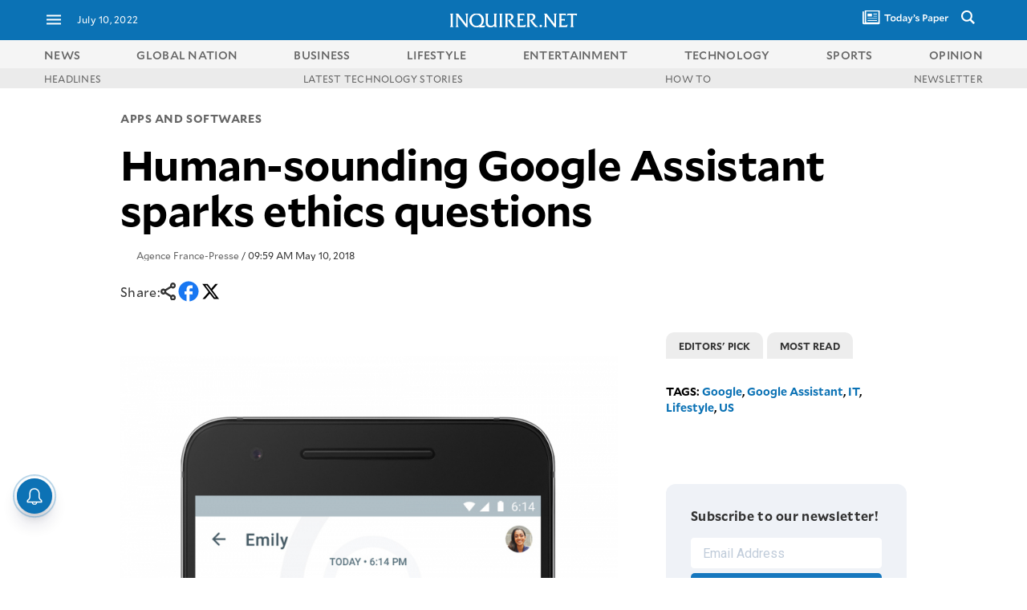

--- FILE ---
content_type: text/html; charset=UTF-8
request_url: https://technology.inquirer.net/75748/human-sounding-google-assistant-sparks-ethics-questions
body_size: 53052
content:

<!DOCTYPE html>
<html lang="en">
<head><meta charset="UTF-8"><script type="text/javascript">(window.NREUM||(NREUM={})).init={ajax:{deny_list:["bam.nr-data.net"]},feature_flags:["soft_nav"]};(window.NREUM||(NREUM={})).loader_config={licenseKey:"2936f620a2",applicationID:"120935489",browserID:"1588729685"};;/*! For license information please see nr-loader-rum-1.308.0.min.js.LICENSE.txt */
(()=>{var e,t,r={163:(e,t,r)=>{"use strict";r.d(t,{j:()=>E});var n=r(384),i=r(1741);var a=r(2555);r(860).K7.genericEvents;const s="experimental.resources",o="register",c=e=>{if(!e||"string"!=typeof e)return!1;try{document.createDocumentFragment().querySelector(e)}catch{return!1}return!0};var d=r(2614),u=r(944),l=r(8122);const f="[data-nr-mask]",g=e=>(0,l.a)(e,(()=>{const e={feature_flags:[],experimental:{allow_registered_children:!1,resources:!1},mask_selector:"*",block_selector:"[data-nr-block]",mask_input_options:{color:!1,date:!1,"datetime-local":!1,email:!1,month:!1,number:!1,range:!1,search:!1,tel:!1,text:!1,time:!1,url:!1,week:!1,textarea:!1,select:!1,password:!0}};return{ajax:{deny_list:void 0,block_internal:!0,enabled:!0,autoStart:!0},api:{get allow_registered_children(){return e.feature_flags.includes(o)||e.experimental.allow_registered_children},set allow_registered_children(t){e.experimental.allow_registered_children=t},duplicate_registered_data:!1},browser_consent_mode:{enabled:!1},distributed_tracing:{enabled:void 0,exclude_newrelic_header:void 0,cors_use_newrelic_header:void 0,cors_use_tracecontext_headers:void 0,allowed_origins:void 0},get feature_flags(){return e.feature_flags},set feature_flags(t){e.feature_flags=t},generic_events:{enabled:!0,autoStart:!0},harvest:{interval:30},jserrors:{enabled:!0,autoStart:!0},logging:{enabled:!0,autoStart:!0},metrics:{enabled:!0,autoStart:!0},obfuscate:void 0,page_action:{enabled:!0},page_view_event:{enabled:!0,autoStart:!0},page_view_timing:{enabled:!0,autoStart:!0},performance:{capture_marks:!1,capture_measures:!1,capture_detail:!0,resources:{get enabled(){return e.feature_flags.includes(s)||e.experimental.resources},set enabled(t){e.experimental.resources=t},asset_types:[],first_party_domains:[],ignore_newrelic:!0}},privacy:{cookies_enabled:!0},proxy:{assets:void 0,beacon:void 0},session:{expiresMs:d.wk,inactiveMs:d.BB},session_replay:{autoStart:!0,enabled:!1,preload:!1,sampling_rate:10,error_sampling_rate:100,collect_fonts:!1,inline_images:!1,fix_stylesheets:!0,mask_all_inputs:!0,get mask_text_selector(){return e.mask_selector},set mask_text_selector(t){c(t)?e.mask_selector="".concat(t,",").concat(f):""===t||null===t?e.mask_selector=f:(0,u.R)(5,t)},get block_class(){return"nr-block"},get ignore_class(){return"nr-ignore"},get mask_text_class(){return"nr-mask"},get block_selector(){return e.block_selector},set block_selector(t){c(t)?e.block_selector+=",".concat(t):""!==t&&(0,u.R)(6,t)},get mask_input_options(){return e.mask_input_options},set mask_input_options(t){t&&"object"==typeof t?e.mask_input_options={...t,password:!0}:(0,u.R)(7,t)}},session_trace:{enabled:!0,autoStart:!0},soft_navigations:{enabled:!0,autoStart:!0},spa:{enabled:!0,autoStart:!0},ssl:void 0,user_actions:{enabled:!0,elementAttributes:["id","className","tagName","type"]}}})());var p=r(6154),m=r(9324);let h=0;const v={buildEnv:m.F3,distMethod:m.Xs,version:m.xv,originTime:p.WN},b={consented:!1},y={appMetadata:{},get consented(){return this.session?.state?.consent||b.consented},set consented(e){b.consented=e},customTransaction:void 0,denyList:void 0,disabled:!1,harvester:void 0,isolatedBacklog:!1,isRecording:!1,loaderType:void 0,maxBytes:3e4,obfuscator:void 0,onerror:void 0,ptid:void 0,releaseIds:{},session:void 0,timeKeeper:void 0,registeredEntities:[],jsAttributesMetadata:{bytes:0},get harvestCount(){return++h}},_=e=>{const t=(0,l.a)(e,y),r=Object.keys(v).reduce((e,t)=>(e[t]={value:v[t],writable:!1,configurable:!0,enumerable:!0},e),{});return Object.defineProperties(t,r)};var w=r(5701);const x=e=>{const t=e.startsWith("http");e+="/",r.p=t?e:"https://"+e};var R=r(7836),k=r(3241);const A={accountID:void 0,trustKey:void 0,agentID:void 0,licenseKey:void 0,applicationID:void 0,xpid:void 0},S=e=>(0,l.a)(e,A),T=new Set;function E(e,t={},r,s){let{init:o,info:c,loader_config:d,runtime:u={},exposed:l=!0}=t;if(!c){const e=(0,n.pV)();o=e.init,c=e.info,d=e.loader_config}e.init=g(o||{}),e.loader_config=S(d||{}),c.jsAttributes??={},p.bv&&(c.jsAttributes.isWorker=!0),e.info=(0,a.D)(c);const f=e.init,m=[c.beacon,c.errorBeacon];T.has(e.agentIdentifier)||(f.proxy.assets&&(x(f.proxy.assets),m.push(f.proxy.assets)),f.proxy.beacon&&m.push(f.proxy.beacon),e.beacons=[...m],function(e){const t=(0,n.pV)();Object.getOwnPropertyNames(i.W.prototype).forEach(r=>{const n=i.W.prototype[r];if("function"!=typeof n||"constructor"===n)return;let a=t[r];e[r]&&!1!==e.exposed&&"micro-agent"!==e.runtime?.loaderType&&(t[r]=(...t)=>{const n=e[r](...t);return a?a(...t):n})})}(e),(0,n.US)("activatedFeatures",w.B)),u.denyList=[...f.ajax.deny_list||[],...f.ajax.block_internal?m:[]],u.ptid=e.agentIdentifier,u.loaderType=r,e.runtime=_(u),T.has(e.agentIdentifier)||(e.ee=R.ee.get(e.agentIdentifier),e.exposed=l,(0,k.W)({agentIdentifier:e.agentIdentifier,drained:!!w.B?.[e.agentIdentifier],type:"lifecycle",name:"initialize",feature:void 0,data:e.config})),T.add(e.agentIdentifier)}},384:(e,t,r)=>{"use strict";r.d(t,{NT:()=>s,US:()=>u,Zm:()=>o,bQ:()=>d,dV:()=>c,pV:()=>l});var n=r(6154),i=r(1863),a=r(1910);const s={beacon:"bam.nr-data.net",errorBeacon:"bam.nr-data.net"};function o(){return n.gm.NREUM||(n.gm.NREUM={}),void 0===n.gm.newrelic&&(n.gm.newrelic=n.gm.NREUM),n.gm.NREUM}function c(){let e=o();return e.o||(e.o={ST:n.gm.setTimeout,SI:n.gm.setImmediate||n.gm.setInterval,CT:n.gm.clearTimeout,XHR:n.gm.XMLHttpRequest,REQ:n.gm.Request,EV:n.gm.Event,PR:n.gm.Promise,MO:n.gm.MutationObserver,FETCH:n.gm.fetch,WS:n.gm.WebSocket},(0,a.i)(...Object.values(e.o))),e}function d(e,t){let r=o();r.initializedAgents??={},t.initializedAt={ms:(0,i.t)(),date:new Date},r.initializedAgents[e]=t}function u(e,t){o()[e]=t}function l(){return function(){let e=o();const t=e.info||{};e.info={beacon:s.beacon,errorBeacon:s.errorBeacon,...t}}(),function(){let e=o();const t=e.init||{};e.init={...t}}(),c(),function(){let e=o();const t=e.loader_config||{};e.loader_config={...t}}(),o()}},782:(e,t,r)=>{"use strict";r.d(t,{T:()=>n});const n=r(860).K7.pageViewTiming},860:(e,t,r)=>{"use strict";r.d(t,{$J:()=>u,K7:()=>c,P3:()=>d,XX:()=>i,Yy:()=>o,df:()=>a,qY:()=>n,v4:()=>s});const n="events",i="jserrors",a="browser/blobs",s="rum",o="browser/logs",c={ajax:"ajax",genericEvents:"generic_events",jserrors:i,logging:"logging",metrics:"metrics",pageAction:"page_action",pageViewEvent:"page_view_event",pageViewTiming:"page_view_timing",sessionReplay:"session_replay",sessionTrace:"session_trace",softNav:"soft_navigations",spa:"spa"},d={[c.pageViewEvent]:1,[c.pageViewTiming]:2,[c.metrics]:3,[c.jserrors]:4,[c.spa]:5,[c.ajax]:6,[c.sessionTrace]:7,[c.softNav]:8,[c.sessionReplay]:9,[c.logging]:10,[c.genericEvents]:11},u={[c.pageViewEvent]:s,[c.pageViewTiming]:n,[c.ajax]:n,[c.spa]:n,[c.softNav]:n,[c.metrics]:i,[c.jserrors]:i,[c.sessionTrace]:a,[c.sessionReplay]:a,[c.logging]:o,[c.genericEvents]:"ins"}},944:(e,t,r)=>{"use strict";r.d(t,{R:()=>i});var n=r(3241);function i(e,t){"function"==typeof console.debug&&(console.debug("New Relic Warning: https://github.com/newrelic/newrelic-browser-agent/blob/main/docs/warning-codes.md#".concat(e),t),(0,n.W)({agentIdentifier:null,drained:null,type:"data",name:"warn",feature:"warn",data:{code:e,secondary:t}}))}},1687:(e,t,r)=>{"use strict";r.d(t,{Ak:()=>d,Ze:()=>f,x3:()=>u});var n=r(3241),i=r(7836),a=r(3606),s=r(860),o=r(2646);const c={};function d(e,t){const r={staged:!1,priority:s.P3[t]||0};l(e),c[e].get(t)||c[e].set(t,r)}function u(e,t){e&&c[e]&&(c[e].get(t)&&c[e].delete(t),p(e,t,!1),c[e].size&&g(e))}function l(e){if(!e)throw new Error("agentIdentifier required");c[e]||(c[e]=new Map)}function f(e="",t="feature",r=!1){if(l(e),!e||!c[e].get(t)||r)return p(e,t);c[e].get(t).staged=!0,g(e)}function g(e){const t=Array.from(c[e]);t.every(([e,t])=>t.staged)&&(t.sort((e,t)=>e[1].priority-t[1].priority),t.forEach(([t])=>{c[e].delete(t),p(e,t)}))}function p(e,t,r=!0){const s=e?i.ee.get(e):i.ee,c=a.i.handlers;if(!s.aborted&&s.backlog&&c){if((0,n.W)({agentIdentifier:e,type:"lifecycle",name:"drain",feature:t}),r){const e=s.backlog[t],r=c[t];if(r){for(let t=0;e&&t<e.length;++t)m(e[t],r);Object.entries(r).forEach(([e,t])=>{Object.values(t||{}).forEach(t=>{t[0]?.on&&t[0]?.context()instanceof o.y&&t[0].on(e,t[1])})})}}s.isolatedBacklog||delete c[t],s.backlog[t]=null,s.emit("drain-"+t,[])}}function m(e,t){var r=e[1];Object.values(t[r]||{}).forEach(t=>{var r=e[0];if(t[0]===r){var n=t[1],i=e[3],a=e[2];n.apply(i,a)}})}},1738:(e,t,r)=>{"use strict";r.d(t,{U:()=>g,Y:()=>f});var n=r(3241),i=r(9908),a=r(1863),s=r(944),o=r(5701),c=r(3969),d=r(8362),u=r(860),l=r(4261);function f(e,t,r,a){const f=a||r;!f||f[e]&&f[e]!==d.d.prototype[e]||(f[e]=function(){(0,i.p)(c.xV,["API/"+e+"/called"],void 0,u.K7.metrics,r.ee),(0,n.W)({agentIdentifier:r.agentIdentifier,drained:!!o.B?.[r.agentIdentifier],type:"data",name:"api",feature:l.Pl+e,data:{}});try{return t.apply(this,arguments)}catch(e){(0,s.R)(23,e)}})}function g(e,t,r,n,s){const o=e.info;null===r?delete o.jsAttributes[t]:o.jsAttributes[t]=r,(s||null===r)&&(0,i.p)(l.Pl+n,[(0,a.t)(),t,r],void 0,"session",e.ee)}},1741:(e,t,r)=>{"use strict";r.d(t,{W:()=>a});var n=r(944),i=r(4261);class a{#e(e,...t){if(this[e]!==a.prototype[e])return this[e](...t);(0,n.R)(35,e)}addPageAction(e,t){return this.#e(i.hG,e,t)}register(e){return this.#e(i.eY,e)}recordCustomEvent(e,t){return this.#e(i.fF,e,t)}setPageViewName(e,t){return this.#e(i.Fw,e,t)}setCustomAttribute(e,t,r){return this.#e(i.cD,e,t,r)}noticeError(e,t){return this.#e(i.o5,e,t)}setUserId(e,t=!1){return this.#e(i.Dl,e,t)}setApplicationVersion(e){return this.#e(i.nb,e)}setErrorHandler(e){return this.#e(i.bt,e)}addRelease(e,t){return this.#e(i.k6,e,t)}log(e,t){return this.#e(i.$9,e,t)}start(){return this.#e(i.d3)}finished(e){return this.#e(i.BL,e)}recordReplay(){return this.#e(i.CH)}pauseReplay(){return this.#e(i.Tb)}addToTrace(e){return this.#e(i.U2,e)}setCurrentRouteName(e){return this.#e(i.PA,e)}interaction(e){return this.#e(i.dT,e)}wrapLogger(e,t,r){return this.#e(i.Wb,e,t,r)}measure(e,t){return this.#e(i.V1,e,t)}consent(e){return this.#e(i.Pv,e)}}},1863:(e,t,r)=>{"use strict";function n(){return Math.floor(performance.now())}r.d(t,{t:()=>n})},1910:(e,t,r)=>{"use strict";r.d(t,{i:()=>a});var n=r(944);const i=new Map;function a(...e){return e.every(e=>{if(i.has(e))return i.get(e);const t="function"==typeof e?e.toString():"",r=t.includes("[native code]"),a=t.includes("nrWrapper");return r||a||(0,n.R)(64,e?.name||t),i.set(e,r),r})}},2555:(e,t,r)=>{"use strict";r.d(t,{D:()=>o,f:()=>s});var n=r(384),i=r(8122);const a={beacon:n.NT.beacon,errorBeacon:n.NT.errorBeacon,licenseKey:void 0,applicationID:void 0,sa:void 0,queueTime:void 0,applicationTime:void 0,ttGuid:void 0,user:void 0,account:void 0,product:void 0,extra:void 0,jsAttributes:{},userAttributes:void 0,atts:void 0,transactionName:void 0,tNamePlain:void 0};function s(e){try{return!!e.licenseKey&&!!e.errorBeacon&&!!e.applicationID}catch(e){return!1}}const o=e=>(0,i.a)(e,a)},2614:(e,t,r)=>{"use strict";r.d(t,{BB:()=>s,H3:()=>n,g:()=>d,iL:()=>c,tS:()=>o,uh:()=>i,wk:()=>a});const n="NRBA",i="SESSION",a=144e5,s=18e5,o={STARTED:"session-started",PAUSE:"session-pause",RESET:"session-reset",RESUME:"session-resume",UPDATE:"session-update"},c={SAME_TAB:"same-tab",CROSS_TAB:"cross-tab"},d={OFF:0,FULL:1,ERROR:2}},2646:(e,t,r)=>{"use strict";r.d(t,{y:()=>n});class n{constructor(e){this.contextId=e}}},2843:(e,t,r)=>{"use strict";r.d(t,{G:()=>a,u:()=>i});var n=r(3878);function i(e,t=!1,r,i){(0,n.DD)("visibilitychange",function(){if(t)return void("hidden"===document.visibilityState&&e());e(document.visibilityState)},r,i)}function a(e,t,r){(0,n.sp)("pagehide",e,t,r)}},3241:(e,t,r)=>{"use strict";r.d(t,{W:()=>a});var n=r(6154);const i="newrelic";function a(e={}){try{n.gm.dispatchEvent(new CustomEvent(i,{detail:e}))}catch(e){}}},3606:(e,t,r)=>{"use strict";r.d(t,{i:()=>a});var n=r(9908);a.on=s;var i=a.handlers={};function a(e,t,r,a){s(a||n.d,i,e,t,r)}function s(e,t,r,i,a){a||(a="feature"),e||(e=n.d);var s=t[a]=t[a]||{};(s[r]=s[r]||[]).push([e,i])}},3878:(e,t,r)=>{"use strict";function n(e,t){return{capture:e,passive:!1,signal:t}}function i(e,t,r=!1,i){window.addEventListener(e,t,n(r,i))}function a(e,t,r=!1,i){document.addEventListener(e,t,n(r,i))}r.d(t,{DD:()=>a,jT:()=>n,sp:()=>i})},3969:(e,t,r)=>{"use strict";r.d(t,{TZ:()=>n,XG:()=>o,rs:()=>i,xV:()=>s,z_:()=>a});const n=r(860).K7.metrics,i="sm",a="cm",s="storeSupportabilityMetrics",o="storeEventMetrics"},4234:(e,t,r)=>{"use strict";r.d(t,{W:()=>a});var n=r(7836),i=r(1687);class a{constructor(e,t){this.agentIdentifier=e,this.ee=n.ee.get(e),this.featureName=t,this.blocked=!1}deregisterDrain(){(0,i.x3)(this.agentIdentifier,this.featureName)}}},4261:(e,t,r)=>{"use strict";r.d(t,{$9:()=>d,BL:()=>o,CH:()=>g,Dl:()=>_,Fw:()=>y,PA:()=>h,Pl:()=>n,Pv:()=>k,Tb:()=>l,U2:()=>a,V1:()=>R,Wb:()=>x,bt:()=>b,cD:()=>v,d3:()=>w,dT:()=>c,eY:()=>p,fF:()=>f,hG:()=>i,k6:()=>s,nb:()=>m,o5:()=>u});const n="api-",i="addPageAction",a="addToTrace",s="addRelease",o="finished",c="interaction",d="log",u="noticeError",l="pauseReplay",f="recordCustomEvent",g="recordReplay",p="register",m="setApplicationVersion",h="setCurrentRouteName",v="setCustomAttribute",b="setErrorHandler",y="setPageViewName",_="setUserId",w="start",x="wrapLogger",R="measure",k="consent"},5289:(e,t,r)=>{"use strict";r.d(t,{GG:()=>s,Qr:()=>c,sB:()=>o});var n=r(3878),i=r(6389);function a(){return"undefined"==typeof document||"complete"===document.readyState}function s(e,t){if(a())return e();const r=(0,i.J)(e),s=setInterval(()=>{a()&&(clearInterval(s),r())},500);(0,n.sp)("load",r,t)}function o(e){if(a())return e();(0,n.DD)("DOMContentLoaded",e)}function c(e){if(a())return e();(0,n.sp)("popstate",e)}},5607:(e,t,r)=>{"use strict";r.d(t,{W:()=>n});const n=(0,r(9566).bz)()},5701:(e,t,r)=>{"use strict";r.d(t,{B:()=>a,t:()=>s});var n=r(3241);const i=new Set,a={};function s(e,t){const r=t.agentIdentifier;a[r]??={},e&&"object"==typeof e&&(i.has(r)||(t.ee.emit("rumresp",[e]),a[r]=e,i.add(r),(0,n.W)({agentIdentifier:r,loaded:!0,drained:!0,type:"lifecycle",name:"load",feature:void 0,data:e})))}},6154:(e,t,r)=>{"use strict";r.d(t,{OF:()=>c,RI:()=>i,WN:()=>u,bv:()=>a,eN:()=>l,gm:()=>s,mw:()=>o,sb:()=>d});var n=r(1863);const i="undefined"!=typeof window&&!!window.document,a="undefined"!=typeof WorkerGlobalScope&&("undefined"!=typeof self&&self instanceof WorkerGlobalScope&&self.navigator instanceof WorkerNavigator||"undefined"!=typeof globalThis&&globalThis instanceof WorkerGlobalScope&&globalThis.navigator instanceof WorkerNavigator),s=i?window:"undefined"!=typeof WorkerGlobalScope&&("undefined"!=typeof self&&self instanceof WorkerGlobalScope&&self||"undefined"!=typeof globalThis&&globalThis instanceof WorkerGlobalScope&&globalThis),o=Boolean("hidden"===s?.document?.visibilityState),c=/iPad|iPhone|iPod/.test(s.navigator?.userAgent),d=c&&"undefined"==typeof SharedWorker,u=((()=>{const e=s.navigator?.userAgent?.match(/Firefox[/\s](\d+\.\d+)/);Array.isArray(e)&&e.length>=2&&e[1]})(),Date.now()-(0,n.t)()),l=()=>"undefined"!=typeof PerformanceNavigationTiming&&s?.performance?.getEntriesByType("navigation")?.[0]?.responseStart},6389:(e,t,r)=>{"use strict";function n(e,t=500,r={}){const n=r?.leading||!1;let i;return(...r)=>{n&&void 0===i&&(e.apply(this,r),i=setTimeout(()=>{i=clearTimeout(i)},t)),n||(clearTimeout(i),i=setTimeout(()=>{e.apply(this,r)},t))}}function i(e){let t=!1;return(...r)=>{t||(t=!0,e.apply(this,r))}}r.d(t,{J:()=>i,s:()=>n})},6630:(e,t,r)=>{"use strict";r.d(t,{T:()=>n});const n=r(860).K7.pageViewEvent},7699:(e,t,r)=>{"use strict";r.d(t,{It:()=>a,KC:()=>o,No:()=>i,qh:()=>s});var n=r(860);const i=16e3,a=1e6,s="SESSION_ERROR",o={[n.K7.logging]:!0,[n.K7.genericEvents]:!1,[n.K7.jserrors]:!1,[n.K7.ajax]:!1}},7836:(e,t,r)=>{"use strict";r.d(t,{P:()=>o,ee:()=>c});var n=r(384),i=r(8990),a=r(2646),s=r(5607);const o="nr@context:".concat(s.W),c=function e(t,r){var n={},s={},u={},l=!1;try{l=16===r.length&&d.initializedAgents?.[r]?.runtime.isolatedBacklog}catch(e){}var f={on:p,addEventListener:p,removeEventListener:function(e,t){var r=n[e];if(!r)return;for(var i=0;i<r.length;i++)r[i]===t&&r.splice(i,1)},emit:function(e,r,n,i,a){!1!==a&&(a=!0);if(c.aborted&&!i)return;t&&a&&t.emit(e,r,n);var o=g(n);m(e).forEach(e=>{e.apply(o,r)});var d=v()[s[e]];d&&d.push([f,e,r,o]);return o},get:h,listeners:m,context:g,buffer:function(e,t){const r=v();if(t=t||"feature",f.aborted)return;Object.entries(e||{}).forEach(([e,n])=>{s[n]=t,t in r||(r[t]=[])})},abort:function(){f._aborted=!0,Object.keys(f.backlog).forEach(e=>{delete f.backlog[e]})},isBuffering:function(e){return!!v()[s[e]]},debugId:r,backlog:l?{}:t&&"object"==typeof t.backlog?t.backlog:{},isolatedBacklog:l};return Object.defineProperty(f,"aborted",{get:()=>{let e=f._aborted||!1;return e||(t&&(e=t.aborted),e)}}),f;function g(e){return e&&e instanceof a.y?e:e?(0,i.I)(e,o,()=>new a.y(o)):new a.y(o)}function p(e,t){n[e]=m(e).concat(t)}function m(e){return n[e]||[]}function h(t){return u[t]=u[t]||e(f,t)}function v(){return f.backlog}}(void 0,"globalEE"),d=(0,n.Zm)();d.ee||(d.ee=c)},8122:(e,t,r)=>{"use strict";r.d(t,{a:()=>i});var n=r(944);function i(e,t){try{if(!e||"object"!=typeof e)return(0,n.R)(3);if(!t||"object"!=typeof t)return(0,n.R)(4);const r=Object.create(Object.getPrototypeOf(t),Object.getOwnPropertyDescriptors(t)),a=0===Object.keys(r).length?e:r;for(let s in a)if(void 0!==e[s])try{if(null===e[s]){r[s]=null;continue}Array.isArray(e[s])&&Array.isArray(t[s])?r[s]=Array.from(new Set([...e[s],...t[s]])):"object"==typeof e[s]&&"object"==typeof t[s]?r[s]=i(e[s],t[s]):r[s]=e[s]}catch(e){r[s]||(0,n.R)(1,e)}return r}catch(e){(0,n.R)(2,e)}}},8362:(e,t,r)=>{"use strict";r.d(t,{d:()=>a});var n=r(9566),i=r(1741);class a extends i.W{agentIdentifier=(0,n.LA)(16)}},8374:(e,t,r)=>{r.nc=(()=>{try{return document?.currentScript?.nonce}catch(e){}return""})()},8990:(e,t,r)=>{"use strict";r.d(t,{I:()=>i});var n=Object.prototype.hasOwnProperty;function i(e,t,r){if(n.call(e,t))return e[t];var i=r();if(Object.defineProperty&&Object.keys)try{return Object.defineProperty(e,t,{value:i,writable:!0,enumerable:!1}),i}catch(e){}return e[t]=i,i}},9324:(e,t,r)=>{"use strict";r.d(t,{F3:()=>i,Xs:()=>a,xv:()=>n});const n="1.308.0",i="PROD",a="CDN"},9566:(e,t,r)=>{"use strict";r.d(t,{LA:()=>o,bz:()=>s});var n=r(6154);const i="xxxxxxxx-xxxx-4xxx-yxxx-xxxxxxxxxxxx";function a(e,t){return e?15&e[t]:16*Math.random()|0}function s(){const e=n.gm?.crypto||n.gm?.msCrypto;let t,r=0;return e&&e.getRandomValues&&(t=e.getRandomValues(new Uint8Array(30))),i.split("").map(e=>"x"===e?a(t,r++).toString(16):"y"===e?(3&a()|8).toString(16):e).join("")}function o(e){const t=n.gm?.crypto||n.gm?.msCrypto;let r,i=0;t&&t.getRandomValues&&(r=t.getRandomValues(new Uint8Array(e)));const s=[];for(var o=0;o<e;o++)s.push(a(r,i++).toString(16));return s.join("")}},9908:(e,t,r)=>{"use strict";r.d(t,{d:()=>n,p:()=>i});var n=r(7836).ee.get("handle");function i(e,t,r,i,a){a?(a.buffer([e],i),a.emit(e,t,r)):(n.buffer([e],i),n.emit(e,t,r))}}},n={};function i(e){var t=n[e];if(void 0!==t)return t.exports;var a=n[e]={exports:{}};return r[e](a,a.exports,i),a.exports}i.m=r,i.d=(e,t)=>{for(var r in t)i.o(t,r)&&!i.o(e,r)&&Object.defineProperty(e,r,{enumerable:!0,get:t[r]})},i.f={},i.e=e=>Promise.all(Object.keys(i.f).reduce((t,r)=>(i.f[r](e,t),t),[])),i.u=e=>"nr-rum-1.308.0.min.js",i.o=(e,t)=>Object.prototype.hasOwnProperty.call(e,t),e={},t="NRBA-1.308.0.PROD:",i.l=(r,n,a,s)=>{if(e[r])e[r].push(n);else{var o,c;if(void 0!==a)for(var d=document.getElementsByTagName("script"),u=0;u<d.length;u++){var l=d[u];if(l.getAttribute("src")==r||l.getAttribute("data-webpack")==t+a){o=l;break}}if(!o){c=!0;var f={296:"sha512-+MIMDsOcckGXa1EdWHqFNv7P+JUkd5kQwCBr3KE6uCvnsBNUrdSt4a/3/L4j4TxtnaMNjHpza2/erNQbpacJQA=="};(o=document.createElement("script")).charset="utf-8",i.nc&&o.setAttribute("nonce",i.nc),o.setAttribute("data-webpack",t+a),o.src=r,0!==o.src.indexOf(window.location.origin+"/")&&(o.crossOrigin="anonymous"),f[s]&&(o.integrity=f[s])}e[r]=[n];var g=(t,n)=>{o.onerror=o.onload=null,clearTimeout(p);var i=e[r];if(delete e[r],o.parentNode&&o.parentNode.removeChild(o),i&&i.forEach(e=>e(n)),t)return t(n)},p=setTimeout(g.bind(null,void 0,{type:"timeout",target:o}),12e4);o.onerror=g.bind(null,o.onerror),o.onload=g.bind(null,o.onload),c&&document.head.appendChild(o)}},i.r=e=>{"undefined"!=typeof Symbol&&Symbol.toStringTag&&Object.defineProperty(e,Symbol.toStringTag,{value:"Module"}),Object.defineProperty(e,"__esModule",{value:!0})},i.p="https://js-agent.newrelic.com/",(()=>{var e={374:0,840:0};i.f.j=(t,r)=>{var n=i.o(e,t)?e[t]:void 0;if(0!==n)if(n)r.push(n[2]);else{var a=new Promise((r,i)=>n=e[t]=[r,i]);r.push(n[2]=a);var s=i.p+i.u(t),o=new Error;i.l(s,r=>{if(i.o(e,t)&&(0!==(n=e[t])&&(e[t]=void 0),n)){var a=r&&("load"===r.type?"missing":r.type),s=r&&r.target&&r.target.src;o.message="Loading chunk "+t+" failed: ("+a+": "+s+")",o.name="ChunkLoadError",o.type=a,o.request=s,n[1](o)}},"chunk-"+t,t)}};var t=(t,r)=>{var n,a,[s,o,c]=r,d=0;if(s.some(t=>0!==e[t])){for(n in o)i.o(o,n)&&(i.m[n]=o[n]);if(c)c(i)}for(t&&t(r);d<s.length;d++)a=s[d],i.o(e,a)&&e[a]&&e[a][0](),e[a]=0},r=self["webpackChunk:NRBA-1.308.0.PROD"]=self["webpackChunk:NRBA-1.308.0.PROD"]||[];r.forEach(t.bind(null,0)),r.push=t.bind(null,r.push.bind(r))})(),(()=>{"use strict";i(8374);var e=i(8362),t=i(860);const r=Object.values(t.K7);var n=i(163);var a=i(9908),s=i(1863),o=i(4261),c=i(1738);var d=i(1687),u=i(4234),l=i(5289),f=i(6154),g=i(944),p=i(384);const m=e=>f.RI&&!0===e?.privacy.cookies_enabled;function h(e){return!!(0,p.dV)().o.MO&&m(e)&&!0===e?.session_trace.enabled}var v=i(6389),b=i(7699);class y extends u.W{constructor(e,t){super(e.agentIdentifier,t),this.agentRef=e,this.abortHandler=void 0,this.featAggregate=void 0,this.loadedSuccessfully=void 0,this.onAggregateImported=new Promise(e=>{this.loadedSuccessfully=e}),this.deferred=Promise.resolve(),!1===e.init[this.featureName].autoStart?this.deferred=new Promise((t,r)=>{this.ee.on("manual-start-all",(0,v.J)(()=>{(0,d.Ak)(e.agentIdentifier,this.featureName),t()}))}):(0,d.Ak)(e.agentIdentifier,t)}importAggregator(e,t,r={}){if(this.featAggregate)return;const n=async()=>{let n;await this.deferred;try{if(m(e.init)){const{setupAgentSession:t}=await i.e(296).then(i.bind(i,3305));n=t(e)}}catch(e){(0,g.R)(20,e),this.ee.emit("internal-error",[e]),(0,a.p)(b.qh,[e],void 0,this.featureName,this.ee)}try{if(!this.#t(this.featureName,n,e.init))return(0,d.Ze)(this.agentIdentifier,this.featureName),void this.loadedSuccessfully(!1);const{Aggregate:i}=await t();this.featAggregate=new i(e,r),e.runtime.harvester.initializedAggregates.push(this.featAggregate),this.loadedSuccessfully(!0)}catch(e){(0,g.R)(34,e),this.abortHandler?.(),(0,d.Ze)(this.agentIdentifier,this.featureName,!0),this.loadedSuccessfully(!1),this.ee&&this.ee.abort()}};f.RI?(0,l.GG)(()=>n(),!0):n()}#t(e,r,n){if(this.blocked)return!1;switch(e){case t.K7.sessionReplay:return h(n)&&!!r;case t.K7.sessionTrace:return!!r;default:return!0}}}var _=i(6630),w=i(2614),x=i(3241);class R extends y{static featureName=_.T;constructor(e){var t;super(e,_.T),this.setupInspectionEvents(e.agentIdentifier),t=e,(0,c.Y)(o.Fw,function(e,r){"string"==typeof e&&("/"!==e.charAt(0)&&(e="/"+e),t.runtime.customTransaction=(r||"http://custom.transaction")+e,(0,a.p)(o.Pl+o.Fw,[(0,s.t)()],void 0,void 0,t.ee))},t),this.importAggregator(e,()=>i.e(296).then(i.bind(i,3943)))}setupInspectionEvents(e){const t=(t,r)=>{t&&(0,x.W)({agentIdentifier:e,timeStamp:t.timeStamp,loaded:"complete"===t.target.readyState,type:"window",name:r,data:t.target.location+""})};(0,l.sB)(e=>{t(e,"DOMContentLoaded")}),(0,l.GG)(e=>{t(e,"load")}),(0,l.Qr)(e=>{t(e,"navigate")}),this.ee.on(w.tS.UPDATE,(t,r)=>{(0,x.W)({agentIdentifier:e,type:"lifecycle",name:"session",data:r})})}}class k extends e.d{constructor(e){var t;(super(),f.gm)?(this.features={},(0,p.bQ)(this.agentIdentifier,this),this.desiredFeatures=new Set(e.features||[]),this.desiredFeatures.add(R),(0,n.j)(this,e,e.loaderType||"agent"),t=this,(0,c.Y)(o.cD,function(e,r,n=!1){if("string"==typeof e){if(["string","number","boolean"].includes(typeof r)||null===r)return(0,c.U)(t,e,r,o.cD,n);(0,g.R)(40,typeof r)}else(0,g.R)(39,typeof e)},t),function(e){(0,c.Y)(o.Dl,function(t,r=!1){if("string"!=typeof t&&null!==t)return void(0,g.R)(41,typeof t);const n=e.info.jsAttributes["enduser.id"];r&&null!=n&&n!==t?(0,a.p)(o.Pl+"setUserIdAndResetSession",[t],void 0,"session",e.ee):(0,c.U)(e,"enduser.id",t,o.Dl,!0)},e)}(this),function(e){(0,c.Y)(o.nb,function(t){if("string"==typeof t||null===t)return(0,c.U)(e,"application.version",t,o.nb,!1);(0,g.R)(42,typeof t)},e)}(this),function(e){(0,c.Y)(o.d3,function(){e.ee.emit("manual-start-all")},e)}(this),function(e){(0,c.Y)(o.Pv,function(t=!0){if("boolean"==typeof t){if((0,a.p)(o.Pl+o.Pv,[t],void 0,"session",e.ee),e.runtime.consented=t,t){const t=e.features.page_view_event;t.onAggregateImported.then(e=>{const r=t.featAggregate;e&&!r.sentRum&&r.sendRum()})}}else(0,g.R)(65,typeof t)},e)}(this),this.run()):(0,g.R)(21)}get config(){return{info:this.info,init:this.init,loader_config:this.loader_config,runtime:this.runtime}}get api(){return this}run(){try{const e=function(e){const t={};return r.forEach(r=>{t[r]=!!e[r]?.enabled}),t}(this.init),n=[...this.desiredFeatures];n.sort((e,r)=>t.P3[e.featureName]-t.P3[r.featureName]),n.forEach(r=>{if(!e[r.featureName]&&r.featureName!==t.K7.pageViewEvent)return;if(r.featureName===t.K7.spa)return void(0,g.R)(67);const n=function(e){switch(e){case t.K7.ajax:return[t.K7.jserrors];case t.K7.sessionTrace:return[t.K7.ajax,t.K7.pageViewEvent];case t.K7.sessionReplay:return[t.K7.sessionTrace];case t.K7.pageViewTiming:return[t.K7.pageViewEvent];default:return[]}}(r.featureName).filter(e=>!(e in this.features));n.length>0&&(0,g.R)(36,{targetFeature:r.featureName,missingDependencies:n}),this.features[r.featureName]=new r(this)})}catch(e){(0,g.R)(22,e);for(const e in this.features)this.features[e].abortHandler?.();const t=(0,p.Zm)();delete t.initializedAgents[this.agentIdentifier]?.features,delete this.sharedAggregator;return t.ee.get(this.agentIdentifier).abort(),!1}}}var A=i(2843),S=i(782);class T extends y{static featureName=S.T;constructor(e){super(e,S.T),f.RI&&((0,A.u)(()=>(0,a.p)("docHidden",[(0,s.t)()],void 0,S.T,this.ee),!0),(0,A.G)(()=>(0,a.p)("winPagehide",[(0,s.t)()],void 0,S.T,this.ee)),this.importAggregator(e,()=>i.e(296).then(i.bind(i,2117))))}}var E=i(3969);class I extends y{static featureName=E.TZ;constructor(e){super(e,E.TZ),f.RI&&document.addEventListener("securitypolicyviolation",e=>{(0,a.p)(E.xV,["Generic/CSPViolation/Detected"],void 0,this.featureName,this.ee)}),this.importAggregator(e,()=>i.e(296).then(i.bind(i,9623)))}}new k({features:[R,T,I],loaderType:"lite"})})()})();</script><script>if(navigator.userAgent.match(/MSIE|Internet Explorer/i)||navigator.userAgent.match(/Trident\/7\..*?rv:11/i)){var href=document.location.href;if(!href.match(/[?&]nowprocket/)){if(href.indexOf("?")==-1){if(href.indexOf("#")==-1){document.location.href=href+"?nowprocket=1"}else{document.location.href=href.replace("#","?nowprocket=1#")}}else{if(href.indexOf("#")==-1){document.location.href=href+"&nowprocket=1"}else{document.location.href=href.replace("#","&nowprocket=1#")}}}}</script><script>(()=>{class RocketLazyLoadScripts{constructor(){this.v="2.0.4",this.userEvents=["keydown","keyup","mousedown","mouseup","mousemove","mouseover","mouseout","touchmove","touchstart","touchend","touchcancel","wheel","click","dblclick","input"],this.attributeEvents=["onblur","onclick","oncontextmenu","ondblclick","onfocus","onmousedown","onmouseenter","onmouseleave","onmousemove","onmouseout","onmouseover","onmouseup","onmousewheel","onscroll","onsubmit"]}async t(){this.i(),this.o(),/iP(ad|hone)/.test(navigator.userAgent)&&this.h(),this.u(),this.l(this),this.m(),this.k(this),this.p(this),this._(),await Promise.all([this.R(),this.L()]),this.lastBreath=Date.now(),this.S(this),this.P(),this.D(),this.O(),this.M(),await this.C(this.delayedScripts.normal),await this.C(this.delayedScripts.defer),await this.C(this.delayedScripts.async),await this.T(),await this.F(),await this.j(),await this.A(),window.dispatchEvent(new Event("rocket-allScriptsLoaded")),this.everythingLoaded=!0,this.lastTouchEnd&&await new Promise(t=>setTimeout(t,500-Date.now()+this.lastTouchEnd)),this.I(),this.H(),this.U(),this.W()}i(){this.CSPIssue=sessionStorage.getItem("rocketCSPIssue"),document.addEventListener("securitypolicyviolation",t=>{this.CSPIssue||"script-src-elem"!==t.violatedDirective||"data"!==t.blockedURI||(this.CSPIssue=!0,sessionStorage.setItem("rocketCSPIssue",!0))},{isRocket:!0})}o(){window.addEventListener("pageshow",t=>{this.persisted=t.persisted,this.realWindowLoadedFired=!0},{isRocket:!0}),window.addEventListener("pagehide",()=>{this.onFirstUserAction=null},{isRocket:!0})}h(){let t;function e(e){t=e}window.addEventListener("touchstart",e,{isRocket:!0}),window.addEventListener("touchend",function i(o){o.changedTouches[0]&&t.changedTouches[0]&&Math.abs(o.changedTouches[0].pageX-t.changedTouches[0].pageX)<10&&Math.abs(o.changedTouches[0].pageY-t.changedTouches[0].pageY)<10&&o.timeStamp-t.timeStamp<200&&(window.removeEventListener("touchstart",e,{isRocket:!0}),window.removeEventListener("touchend",i,{isRocket:!0}),"INPUT"===o.target.tagName&&"text"===o.target.type||(o.target.dispatchEvent(new TouchEvent("touchend",{target:o.target,bubbles:!0})),o.target.dispatchEvent(new MouseEvent("mouseover",{target:o.target,bubbles:!0})),o.target.dispatchEvent(new PointerEvent("click",{target:o.target,bubbles:!0,cancelable:!0,detail:1,clientX:o.changedTouches[0].clientX,clientY:o.changedTouches[0].clientY})),event.preventDefault()))},{isRocket:!0})}q(t){this.userActionTriggered||("mousemove"!==t.type||this.firstMousemoveIgnored?"keyup"===t.type||"mouseover"===t.type||"mouseout"===t.type||(this.userActionTriggered=!0,this.onFirstUserAction&&this.onFirstUserAction()):this.firstMousemoveIgnored=!0),"click"===t.type&&t.preventDefault(),t.stopPropagation(),t.stopImmediatePropagation(),"touchstart"===this.lastEvent&&"touchend"===t.type&&(this.lastTouchEnd=Date.now()),"click"===t.type&&(this.lastTouchEnd=0),this.lastEvent=t.type,t.composedPath&&t.composedPath()[0].getRootNode()instanceof ShadowRoot&&(t.rocketTarget=t.composedPath()[0]),this.savedUserEvents.push(t)}u(){this.savedUserEvents=[],this.userEventHandler=this.q.bind(this),this.userEvents.forEach(t=>window.addEventListener(t,this.userEventHandler,{passive:!1,isRocket:!0})),document.addEventListener("visibilitychange",this.userEventHandler,{isRocket:!0})}U(){this.userEvents.forEach(t=>window.removeEventListener(t,this.userEventHandler,{passive:!1,isRocket:!0})),document.removeEventListener("visibilitychange",this.userEventHandler,{isRocket:!0}),this.savedUserEvents.forEach(t=>{(t.rocketTarget||t.target).dispatchEvent(new window[t.constructor.name](t.type,t))})}m(){const t="return false",e=Array.from(this.attributeEvents,t=>"data-rocket-"+t),i="["+this.attributeEvents.join("],[")+"]",o="[data-rocket-"+this.attributeEvents.join("],[data-rocket-")+"]",s=(e,i,o)=>{o&&o!==t&&(e.setAttribute("data-rocket-"+i,o),e["rocket"+i]=new Function("event",o),e.setAttribute(i,t))};new MutationObserver(t=>{for(const n of t)"attributes"===n.type&&(n.attributeName.startsWith("data-rocket-")||this.everythingLoaded?n.attributeName.startsWith("data-rocket-")&&this.everythingLoaded&&this.N(n.target,n.attributeName.substring(12)):s(n.target,n.attributeName,n.target.getAttribute(n.attributeName))),"childList"===n.type&&n.addedNodes.forEach(t=>{if(t.nodeType===Node.ELEMENT_NODE)if(this.everythingLoaded)for(const i of[t,...t.querySelectorAll(o)])for(const t of i.getAttributeNames())e.includes(t)&&this.N(i,t.substring(12));else for(const e of[t,...t.querySelectorAll(i)])for(const t of e.getAttributeNames())this.attributeEvents.includes(t)&&s(e,t,e.getAttribute(t))})}).observe(document,{subtree:!0,childList:!0,attributeFilter:[...this.attributeEvents,...e]})}I(){this.attributeEvents.forEach(t=>{document.querySelectorAll("[data-rocket-"+t+"]").forEach(e=>{this.N(e,t)})})}N(t,e){const i=t.getAttribute("data-rocket-"+e);i&&(t.setAttribute(e,i),t.removeAttribute("data-rocket-"+e))}k(t){Object.defineProperty(HTMLElement.prototype,"onclick",{get(){return this.rocketonclick||null},set(e){this.rocketonclick=e,this.setAttribute(t.everythingLoaded?"onclick":"data-rocket-onclick","this.rocketonclick(event)")}})}S(t){function e(e,i){let o=e[i];e[i]=null,Object.defineProperty(e,i,{get:()=>o,set(s){t.everythingLoaded?o=s:e["rocket"+i]=o=s}})}e(document,"onreadystatechange"),e(window,"onload"),e(window,"onpageshow");try{Object.defineProperty(document,"readyState",{get:()=>t.rocketReadyState,set(e){t.rocketReadyState=e},configurable:!0}),document.readyState="loading"}catch(t){console.log("WPRocket DJE readyState conflict, bypassing")}}l(t){this.originalAddEventListener=EventTarget.prototype.addEventListener,this.originalRemoveEventListener=EventTarget.prototype.removeEventListener,this.savedEventListeners=[],EventTarget.prototype.addEventListener=function(e,i,o){o&&o.isRocket||!t.B(e,this)&&!t.userEvents.includes(e)||t.B(e,this)&&!t.userActionTriggered||e.startsWith("rocket-")||t.everythingLoaded?t.originalAddEventListener.call(this,e,i,o):(t.savedEventListeners.push({target:this,remove:!1,type:e,func:i,options:o}),"mouseenter"!==e&&"mouseleave"!==e||t.originalAddEventListener.call(this,e,t.savedUserEvents.push,o))},EventTarget.prototype.removeEventListener=function(e,i,o){o&&o.isRocket||!t.B(e,this)&&!t.userEvents.includes(e)||t.B(e,this)&&!t.userActionTriggered||e.startsWith("rocket-")||t.everythingLoaded?t.originalRemoveEventListener.call(this,e,i,o):t.savedEventListeners.push({target:this,remove:!0,type:e,func:i,options:o})}}J(t,e){this.savedEventListeners=this.savedEventListeners.filter(i=>{let o=i.type,s=i.target||window;return e!==o||t!==s||(this.B(o,s)&&(i.type="rocket-"+o),this.$(i),!1)})}H(){EventTarget.prototype.addEventListener=this.originalAddEventListener,EventTarget.prototype.removeEventListener=this.originalRemoveEventListener,this.savedEventListeners.forEach(t=>this.$(t))}$(t){t.remove?this.originalRemoveEventListener.call(t.target,t.type,t.func,t.options):this.originalAddEventListener.call(t.target,t.type,t.func,t.options)}p(t){let e;function i(e){return t.everythingLoaded?e:e.split(" ").map(t=>"load"===t||t.startsWith("load.")?"rocket-jquery-load":t).join(" ")}function o(o){function s(e){const s=o.fn[e];o.fn[e]=o.fn.init.prototype[e]=function(){return this[0]===window&&t.userActionTriggered&&("string"==typeof arguments[0]||arguments[0]instanceof String?arguments[0]=i(arguments[0]):"object"==typeof arguments[0]&&Object.keys(arguments[0]).forEach(t=>{const e=arguments[0][t];delete arguments[0][t],arguments[0][i(t)]=e})),s.apply(this,arguments),this}}if(o&&o.fn&&!t.allJQueries.includes(o)){const e={DOMContentLoaded:[],"rocket-DOMContentLoaded":[]};for(const t in e)document.addEventListener(t,()=>{e[t].forEach(t=>t())},{isRocket:!0});o.fn.ready=o.fn.init.prototype.ready=function(i){function s(){parseInt(o.fn.jquery)>2?setTimeout(()=>i.bind(document)(o)):i.bind(document)(o)}return"function"==typeof i&&(t.realDomReadyFired?!t.userActionTriggered||t.fauxDomReadyFired?s():e["rocket-DOMContentLoaded"].push(s):e.DOMContentLoaded.push(s)),o([])},s("on"),s("one"),s("off"),t.allJQueries.push(o)}e=o}t.allJQueries=[],o(window.jQuery),Object.defineProperty(window,"jQuery",{get:()=>e,set(t){o(t)}})}P(){const t=new Map;document.write=document.writeln=function(e){const i=document.currentScript,o=document.createRange(),s=i.parentElement;let n=t.get(i);void 0===n&&(n=i.nextSibling,t.set(i,n));const c=document.createDocumentFragment();o.setStart(c,0),c.appendChild(o.createContextualFragment(e)),s.insertBefore(c,n)}}async R(){return new Promise(t=>{this.userActionTriggered?t():this.onFirstUserAction=t})}async L(){return new Promise(t=>{document.addEventListener("DOMContentLoaded",()=>{this.realDomReadyFired=!0,t()},{isRocket:!0})})}async j(){return this.realWindowLoadedFired?Promise.resolve():new Promise(t=>{window.addEventListener("load",t,{isRocket:!0})})}M(){this.pendingScripts=[];this.scriptsMutationObserver=new MutationObserver(t=>{for(const e of t)e.addedNodes.forEach(t=>{"SCRIPT"!==t.tagName||t.noModule||t.isWPRocket||this.pendingScripts.push({script:t,promise:new Promise(e=>{const i=()=>{const i=this.pendingScripts.findIndex(e=>e.script===t);i>=0&&this.pendingScripts.splice(i,1),e()};t.addEventListener("load",i,{isRocket:!0}),t.addEventListener("error",i,{isRocket:!0}),setTimeout(i,1e3)})})})}),this.scriptsMutationObserver.observe(document,{childList:!0,subtree:!0})}async F(){await this.X(),this.pendingScripts.length?(await this.pendingScripts[0].promise,await this.F()):this.scriptsMutationObserver.disconnect()}D(){this.delayedScripts={normal:[],async:[],defer:[]},document.querySelectorAll("script[type$=rocketlazyloadscript]").forEach(t=>{t.hasAttribute("data-rocket-src")?t.hasAttribute("async")&&!1!==t.async?this.delayedScripts.async.push(t):t.hasAttribute("defer")&&!1!==t.defer||"module"===t.getAttribute("data-rocket-type")?this.delayedScripts.defer.push(t):this.delayedScripts.normal.push(t):this.delayedScripts.normal.push(t)})}async _(){await this.L();let t=[];document.querySelectorAll("script[type$=rocketlazyloadscript][data-rocket-src]").forEach(e=>{let i=e.getAttribute("data-rocket-src");if(i&&!i.startsWith("data:")){i.startsWith("//")&&(i=location.protocol+i);try{const o=new URL(i).origin;o!==location.origin&&t.push({src:o,crossOrigin:e.crossOrigin||"module"===e.getAttribute("data-rocket-type")})}catch(t){}}}),t=[...new Map(t.map(t=>[JSON.stringify(t),t])).values()],this.Y(t,"preconnect")}async G(t){if(await this.K(),!0!==t.noModule||!("noModule"in HTMLScriptElement.prototype))return new Promise(e=>{let i;function o(){(i||t).setAttribute("data-rocket-status","executed"),e()}try{if(navigator.userAgent.includes("Firefox/")||""===navigator.vendor||this.CSPIssue)i=document.createElement("script"),[...t.attributes].forEach(t=>{let e=t.nodeName;"type"!==e&&("data-rocket-type"===e&&(e="type"),"data-rocket-src"===e&&(e="src"),i.setAttribute(e,t.nodeValue))}),t.text&&(i.text=t.text),t.nonce&&(i.nonce=t.nonce),i.hasAttribute("src")?(i.addEventListener("load",o,{isRocket:!0}),i.addEventListener("error",()=>{i.setAttribute("data-rocket-status","failed-network"),e()},{isRocket:!0}),setTimeout(()=>{i.isConnected||e()},1)):(i.text=t.text,o()),i.isWPRocket=!0,t.parentNode.replaceChild(i,t);else{const i=t.getAttribute("data-rocket-type"),s=t.getAttribute("data-rocket-src");i?(t.type=i,t.removeAttribute("data-rocket-type")):t.removeAttribute("type"),t.addEventListener("load",o,{isRocket:!0}),t.addEventListener("error",i=>{this.CSPIssue&&i.target.src.startsWith("data:")?(console.log("WPRocket: CSP fallback activated"),t.removeAttribute("src"),this.G(t).then(e)):(t.setAttribute("data-rocket-status","failed-network"),e())},{isRocket:!0}),s?(t.fetchPriority="high",t.removeAttribute("data-rocket-src"),t.src=s):t.src="data:text/javascript;base64,"+window.btoa(unescape(encodeURIComponent(t.text)))}}catch(i){t.setAttribute("data-rocket-status","failed-transform"),e()}});t.setAttribute("data-rocket-status","skipped")}async C(t){const e=t.shift();return e?(e.isConnected&&await this.G(e),this.C(t)):Promise.resolve()}O(){this.Y([...this.delayedScripts.normal,...this.delayedScripts.defer,...this.delayedScripts.async],"preload")}Y(t,e){this.trash=this.trash||[];let i=!0;var o=document.createDocumentFragment();t.forEach(t=>{const s=t.getAttribute&&t.getAttribute("data-rocket-src")||t.src;if(s&&!s.startsWith("data:")){const n=document.createElement("link");n.href=s,n.rel=e,"preconnect"!==e&&(n.as="script",n.fetchPriority=i?"high":"low"),t.getAttribute&&"module"===t.getAttribute("data-rocket-type")&&(n.crossOrigin=!0),t.crossOrigin&&(n.crossOrigin=t.crossOrigin),t.integrity&&(n.integrity=t.integrity),t.nonce&&(n.nonce=t.nonce),o.appendChild(n),this.trash.push(n),i=!1}}),document.head.appendChild(o)}W(){this.trash.forEach(t=>t.remove())}async T(){try{document.readyState="interactive"}catch(t){}this.fauxDomReadyFired=!0;try{await this.K(),this.J(document,"readystatechange"),document.dispatchEvent(new Event("rocket-readystatechange")),await this.K(),document.rocketonreadystatechange&&document.rocketonreadystatechange(),await this.K(),this.J(document,"DOMContentLoaded"),document.dispatchEvent(new Event("rocket-DOMContentLoaded")),await this.K(),this.J(window,"DOMContentLoaded"),window.dispatchEvent(new Event("rocket-DOMContentLoaded"))}catch(t){console.error(t)}}async A(){try{document.readyState="complete"}catch(t){}try{await this.K(),this.J(document,"readystatechange"),document.dispatchEvent(new Event("rocket-readystatechange")),await this.K(),document.rocketonreadystatechange&&document.rocketonreadystatechange(),await this.K(),this.J(window,"load"),window.dispatchEvent(new Event("rocket-load")),await this.K(),window.rocketonload&&window.rocketonload(),await this.K(),this.allJQueries.forEach(t=>t(window).trigger("rocket-jquery-load")),await this.K(),this.J(window,"pageshow");const t=new Event("rocket-pageshow");t.persisted=this.persisted,window.dispatchEvent(t),await this.K(),window.rocketonpageshow&&window.rocketonpageshow({persisted:this.persisted})}catch(t){console.error(t)}}async K(){Date.now()-this.lastBreath>45&&(await this.X(),this.lastBreath=Date.now())}async X(){return document.hidden?new Promise(t=>setTimeout(t)):new Promise(t=>requestAnimationFrame(t))}B(t,e){return e===document&&"readystatechange"===t||(e===document&&"DOMContentLoaded"===t||(e===window&&"DOMContentLoaded"===t||(e===window&&"load"===t||e===window&&"pageshow"===t)))}static run(){(new RocketLazyLoadScripts).t()}}RocketLazyLoadScripts.run()})();</script>
		
	 <meta http-equiv="cache-control" content="no-cache" /> 	
	<meta name="viewport" content="width=device-width, initial-scale=1.0">
	
	<script type="rocketlazyloadscript" data-rocket-type="text/javascript">
  window._taboola = window._taboola || [];
  _taboola.push({article:'auto'});
  !function (e, f, u, i) {
    if (!document.getElementById(i)){
      e.async = 1;
      e.src = u;
      e.id = i;
      f.parentNode.insertBefore(e, f);
    }
  }(document.createElement('script'),
  document.getElementsByTagName('script')[0],
  '//cdn.taboola.com/libtrc/inquirernet-inquirer/loader.js','tb_loader_script');
  if(window.performance && typeof window.performance.mark == 'function')
    {window.performance.mark('tbl_ic');}
</script>
	
		<!-- FB Meta -->
	<meta property="og:ttl" content="345600" />
	<meta property="fb:app_id" content="175228195865217" />
	<meta property="og:title" content="Human-sounding Google Assistant sparks ethics questions" />	
	<meta property="og:description" content="
The new Google digital assistant converses so naturally it may seem like a real person.The unveiling of the natural-sounding robo-assistant by the tech giant this week wowed some observers, but left others fretting over the ethics of how the human-seeming software might be used." />
	<meta property="og:url" content="https://technology.inquirer.net/75748/human-sounding-google-assistant-sparks-ethics-questions" />
	
	<meta property="og:site_name" content="INQUIRER.net" />
	<meta property="article:published_time" content="Thu, 10 May 2018 09:59:24 PST" />
	 
	
	<meta property="og:image" content="https://technology.inquirer.net/files/2018/02/google_fireball.dfb27075416.w768.jpg" />
		<meta property="og:type" content="article"/>
			<meta property="og:image:alt" content=""> 
	
	
	
	
	 
	
	<meta name="author" content="Agence France-Presse" />
		
	 
	
	
	 
	
	
<script type="rocketlazyloadscript">
var article_editor = ' Mike Frialde';
var article_last_edited =  'Thu, 10 May 2018 03:18 PM'; 
</script>
		<!-- STYLE -->
	 <link rel="shortcut icon" href="https://technology.inquirer.net/icon/images/favicon.ico" type="image/x-icon">	
	<link rel="apple-touch-icon" sizes="180x180" href="https://technology.inquirer.net/icon/images/apple-touch-icon.png">
	<link rel="icon" type="image/png" sizes="32x32" href="https://technology.inquirer.net/icon/images/favicon-32x32.png">
	<link rel="icon" type="image/png" sizes="16x16" href="https://technology.inquirer.net/icon/images/favicon-16x16.png">
	<link rel="manifest" href="https://technology.inquirer.net/icon/images/site.webmanifest">
	
	<link data-minify="1" rel="stylesheet" href="https://technology.inquirer.net/wp-content/cache/min/4/single2017/global.css?ver=1741501455">	 
	
	<link data-minify="1" rel="stylesheet" href="https://technology.inquirer.net/wp-content/cache/background-css/4/technology.inquirer.net/wp-content/cache/min/4/single2017/style-article43.css?ver=1741501456&wpr_t=1769019474">
	<link data-minify="1" rel="stylesheet" href="https://technology.inquirer.net/wp-content/cache/min/4/single2017/newsletter2023-a1.css?ver=1741501456">
	<link data-minify="1" rel="stylesheet" href="https://technology.inquirer.net/wp-content/cache/min/4/single2017/block-library.css?ver=1751444674">	 
	<!-- FONTS -->
	<link data-minify="1" rel="stylesheet" href="https://technology.inquirer.net/wp-content/cache/min/4/ymb2ppk.css?ver=1741501456">
	<script type="rocketlazyloadscript" data-minify="1" data-rocket-src="https://technology.inquirer.net/wp-content/cache/min/4/ymb2ppk.js?ver=1741501452" data-rocket-defer defer></script>
	<script type="rocketlazyloadscript">try{Typekit.load({ async: true });}catch(e){}</script>
	
	
	
	<link data-minify="1" rel="stylesheet" href="https://technology.inquirer.net/wp-content/cache/min/4/single2017/inq-cta-2020.css?ver=1741501456">
	
	<!-- ICONS -->
	<link href="https://fonts.googleapis.com/icon?family=Material+Icons" rel="stylesheet">
	<link data-minify="1" rel="stylesheet" href="https://technology.inquirer.net/wp-content/cache/min/4/font-awesome/4.5.0/css/font-awesome.min.css?ver=1741501452">


   <link data-minify="1" rel="stylesheet" href="https://technology.inquirer.net/wp-content/cache/min/4/inq2016/nav2022/global.css?ver=1741501456">
	    <link data-minify="1" rel="stylesheet" href="https://technology.inquirer.net/wp-content/cache/min/4/inq2016/nav2022/nav-style-channel-b.css?ver=1741501452">

 
	<!-- SCRIPT -->
	<script type="rocketlazyloadscript" data-minify="1" data-rocket-src="https://technology.inquirer.net/wp-content/cache/min/4/ajax/libs/jquery/1/jquery.min.js?ver=1741501452" data-rocket-defer defer></script>
	<script type="rocketlazyloadscript" data-minify="1" data-rocket-src="https://technology.inquirer.net/wp-content/cache/min/4/single2017/script-5.js?ver=1741501456" data-rocket-defer defer></script>
	
	
 
   
	<script type="rocketlazyloadscript" async data-rocket-src="https://securepubads.g.doubleclick.net/tag/js/gpt.js" crossorigin="anonymous"></script>
   <script type="rocketlazyloadscript" data-rocket-type="text/javascript"> 
      var channel = "TECHNOLOGY" || ""; 
      var page_category = "apps-and-softwares"  || "";    
      var category = [ "Apps and Softwares","Latest Technology Stories" ] || [];
      var keyword = ["Google","Google Assistant","IT","Lifestyle","US"] || [];
      var post_url_sha1 = "926296735feb8cd2f35dc0e7d25e2b268c6dec5d" || "";
	  var article_id = "75748";
      var inskin_mobile_yes = "true" || ""; 
      var inskin_yes = "true" || "";      
	  var blogname = "inquirer-technology"; 
   </script>  
<script type="rocketlazyloadscript" data-rocket-type="text/javascript"> 
    var googletag = window.googletag || {};
    googletag.cmd = googletag.cmd || [];
    window.googletag = googletag;
    googletag.cmd.push(function() {
        googletag.pubads().disableInitialLoad();  
    });
    function detectWidth(){
        return window.screen.width || window.innerWidth && document.documentElement.clientWidth ? Math.min(window.innerWidth, document.documentElement.clientWidth) : window.innerWidth || document.documentElement.clientWidth || document.getElementsByTagName('body')[0].clientWidth;
    }
    var dfpNetwork =  21631601933;      
    var parentAdPrefix = '/inqphv1.technology';                               
    var pagekey = 'main'; 
    if(window.page_category && window.page_category.length > 0){
        pagekey = window.page_category.toString()
    } 
    var deviceWidth = detectWidth(); 
    var deviceName = "Desktop";
    if( deviceWidth < 1025) deviceName = "Tablet";
    if( deviceWidth < 768) deviceName = "Mobile";  
    // Size Mapping
    var adSizes = []; var page_slots = []; 
    adSizes["mrec"] = [[300,250],[250,250]];      
    adSizes["lb1"] = [[728,90],[970,250],[970,90]];  
    adSizes["ss"] = [[300,250]];  
    adSizes["skin"] = [[160,600]]; 
    if(deviceName == 'Tablet') {      
        adSizes["lb1"] = [[728,90]];  
    }
    if(deviceName == 'Mobile') {   
			adSizes["lb1"] = [[320,50],[320,100]]; 
	    } 
    var adUnits = [{
        code: "div-gpt-ad-mrec1",
        device: ["Desktop", "Tablet", "Mobile"],
        addSuffix: 'mrec1',
         sizes: [[300, 250], [250, 250],[1,1]],
    }, {
        code: "div-gpt-ad-mrec2",
        device: ["Desktop", "Tablet", "Mobile"],
        addSuffix: 'mrec2',
         sizes: [[300, 250], [250, 250],[1,1]],
    }, {
        code: "div-gpt-ad-mrec3",
        device: ["Desktop", "Tablet", "Mobile"],
        addSuffix: 'mrec3',
        sizes: adSizes["mrec"],
    }, {
        code: "div-gpt-ad-mrec4",
        device: ["Desktop", "Tablet", "Mobile"],
        addSuffix: 'mrec4',
        sizes: adSizes["mrec"],
    }, {
        code: "div-gpt-ad-mrec5",
        device: ["Desktop", "Tablet", "Mobile"],
        addSuffix: 'mrec5',
        sizes: adSizes["mrec"],
    }, {
        code: "div-gpt-ad-mrec6-left",
        device: ["Desktop", "Tablet", "Mobile"],
        addSuffix: 'mrec6-left',
        sizes: [[300, 250]],
    }, {
        code: "div-gpt-ad-mrec6-right",
        device: ["Desktop", "Tablet", "Mobile"],
        addSuffix: 'mrec6-right',
        sizes: [[300, 250]],
    }, {
        code: "div-gpt-ad-lb1",
        device: ["Desktop", "Tablet", "Mobile"],
        addSuffix: 'lb1',
        sizes: adSizes["lb1"],
    }, {
        code: "div-gpt-ad-ss1",
        device: ["Desktop", "Tablet", "Mobile"],
        addSuffix: 'ss1',
        sizes: adSizes["ss"],
    }, {
        code: "div-gpt-ad-ss2",
        device: ["Desktop", "Tablet", "Mobile"],
        addSuffix: 'ss2',
        sizes: adSizes["ss"]
    }, {
        code: "div-gpt-ad-left_skin",
        device: ["Desktop", "Tablet"],
        addSuffix: 'left_skin',
        sizes: adSizes["skin"],
    }, {
        code: "div-gpt-ad-right_skin",
        device: ["Desktop", "Tablet"],
        addSuffix: 'right_skin',
        sizes: adSizes["skin"],
    }, {
        code: "div-gpt-ad-oop1",
        device: ["Desktop", "Tablet", "Mobile"],
        addSuffix: 'oop1',
        sizes: [[1, 1]],
    }, {
        code: "div-gpt-ad-oop2",
        device: ["Desktop", "Tablet", "Mobile"],
        addSuffix: 'oop2',
        sizes: [[1, 1]],
    }, {
        code: "div-gpt-ad-pixel1",
        device: ["Desktop", "Tablet", "Mobile"],
        addSuffix: 'pixel1',
        sizes: [[1, 1]],
    }
    ];
    for (var i = 0, len = adUnits.length; i < len; i++) {
        if (adUnits[i].device.indexOf(deviceName) >= 0) {
            adUnits[i].adunit = '/' + dfpNetwork + parentAdPrefix + '/' + pagekey + '_' + adUnits[i].addSuffix;
            adUnits[i].display = true;
        }
    }
    googletag.cmd.push(function () {
        if (adUnits) {
            for (var i = 0, len = adUnits.length; i < len; i++) {
                if (!adUnits[i].display) continue;
                var defineslot = null;
                if (adUnits[i].addSuffix === "oop1" || adUnits[i].addSuffix === "oop2") {
                    defineslot = googletag.defineOutOfPageSlot(adUnits[i].adunit, adUnits[i].code).setTargeting('pos', adUnits[i].addSuffix.toString()).addService(googletag.pubads());
                }
                else {
                    defineslot = googletag.defineSlot(adUnits[i].adunit, adUnits[i].sizes, adUnits[i].code).addService(googletag.pubads());
                    if (adUnits[i].addSuffix === "lb1") {
                        defineslot.setTargeting('pos', ['top']);
                    } else if (adUnits[i].addSuffix === "mrec1") {
                        defineslot.setTargeting('pos', ['middle'])
                    } else if (adUnits[i].addSuffix === "mrec2") {
                        defineslot.setTargeting('pos', ['middle2']);
                    } else if (adUnits[i].addSuffix === "mrec3") {
                        defineslot.setTargeting('pos', ['middle3']);
                    } else if (adUnits[i].addSuffix === "mrec4") {
                        defineslot.setTargeting('pos', ['middle4']);
                    } else if (adUnits[i].addSuffix === "mrec5") {
                        defineslot.setTargeting('pos', ['middle5']);
                    } else if (adUnits[i].addSuffix === "ss1") {
                        defineslot.setTargeting('pos', ['right']);
                    } else if (adUnits[i].addSuffix === "ss2") {
                        defineslot.setTargeting('pos', ['right2']);
                    } else if (adUnits[i].addSuffix === "left_skin") {
                        defineslot.setTargeting('pos', ['left-skin']);
                    } else if (adUnits[i].addSuffix === "right_skin") {
                        defineslot.setTargeting('pos', ['right-skin']);
                    }else if (adUnits[i].addSuffix === "mrec6-right") {
                        defineslot.setTargeting('pos', ['mrec6-right']);
                    } else if (adUnits[i].addSuffix === "mrec6-left") {
                        defineslot.setTargeting('pos', ['mrec6-left']);
                    }
                }
                defineslot.setTargeting('refreshIteration', "0".toString());
                page_slots.push({ slot: defineslot, code: adUnits[i].code, rf: 0 });
            }
        }
        googletag.pubads().enableSingleRequest();
        googletag.pubads().collapseEmptyDivs();
        googletag.enableServices();
    });
</script>
 <script type="rocketlazyloadscript" data-minify="1" data-rocket-type="text/javascript" defer data-rocket-src="https://technology.inquirer.net/wp-content/cache/min/4/ascendeum/split/2025-12-02/technology.js?ver=1764641962"></script>
  

 <!-- Google Tag Manager -->
 <script type="rocketlazyloadscript" pagespeed_no_defer="">(function(w,d,s,l,i){w[l]=w[l]||[];w[l].push({'gtm.start':
new Date().getTime(),event:'gtm.js'});var f=d.getElementsByTagName(s)[0],
j=d.createElement(s),dl=l!='dataLayer'?'&l='+l:'';j.async=true;j.src=
'https://www.googletagmanager.com/gtm.js?id='+i+dl;f.parentNode.insertBefore(j,f);
})(window,document,'script','dataLayer','GTM-P4BV2XR');</script>
<!-- End Google Tag Manager -->


<meta name="referrer" content="no-referrer-when-downgrade">
  
 
   

    

 <script type="rocketlazyloadscript">
document.cookie = 'same-site-cookie=foo; SameSite=Lax';
document.cookie = 'cross-site-cookie=bar; SameSite=None; Secure';
 
</script>
 
 

 
 

<meta property="fb:pages" content="142802334452" />
 
 

<style type="text/css">	
	#paginav_custome { float:right; width:300px;}
	#paginav_custom_left { float:left;width:300px;}

.rsv-era{width:100%;height:auto;text-align:center;}.rsv-era img{margin:0 auto;}.rsv-era .mobile,.rsv-era .mobile-landscape,.rsv-era .tablet-beyond{display:none;}@media all and (min-width:0px) and (max-width:467px){.rsv-era .mobile{display:block;}}@media all and (min-width:468px) and (max-width:719px){.rsv-era .mobile-landscape{display:block;}}@media all and (min-width:720px) and (max-width:979px){.rsv-era .tablet-beyond{display:block;width:700px;height:auto;}}@media all and (min-width:980px){.rsv-era .tablet-beyond{display:block;width:960px;height:auto;}}
.al-elb-frame .main{ z-index: 0!important; }
.google-auto-placed.ap_container {
    margin-bottom: 20px;
}
#div-gpt-ad-oop1 { height: 0px; }
#div-gpt-ad-oop2 { height: 0px; }
  </style>

 

 <!-- Begin 33Across SiteCTRL -->
<script type="rocketlazyloadscript">
var Tynt=Tynt||[];Tynt.push('bSAw-mF-0r4Q-4acwqm_6r');
(function(){var h,s=document.createElement('script');
s.src=(window.location.protocol==='https:'?
'https':'http')+'://cdn.tynt.com/ti.js';
h=document.getElementsByTagName('script')[0];
h.parentNode.insertBefore(s,h);})();
</script>
 
 
     
 
 

  


 

<!-- Meta Pixel Code dotnet pixel 2023-->
<script type="rocketlazyloadscript">
!function(f,b,e,v,n,t,s)
{if(f.fbq)return;n=f.fbq=function(){n.callMethod?
n.callMethod.apply(n,arguments):n.queue.push(arguments)};
if(!f._fbq)f._fbq=n;n.push=n;n.loaded=!0;n.version='2.0';
n.queue=[];t=b.createElement(e);t.async=!0;
t.src=v;s=b.getElementsByTagName(e)[0];
s.parentNode.insertBefore(t,s)}(window, document,'script',
'https://connect.facebook.net/en_US/fbevents.js');
fbq('init', '607491687857238');
fbq('track', 'PageView');
</script>
<noscript><img height="1" width="1" style="display:none"
src="https://www.facebook.com/tr?id=607491687857238&ev=PageView&noscript=1"
/></noscript>
<!-- End Meta Pixel Code -->
  

  <script type="rocketlazyloadscript"> window._izq = window._izq || []; window._izq.push(["init", {"onsi": {"exitIntent": {"enable": false}}}]);</script>
<script data-minify="1" src="https://technology.inquirer.net/wp-content/cache/min/4/scripts/69698a987097c663f346b36bc8d175241a180d68.js?ver=1741501453" data-rocket-defer defer></script>
  
 

 




 
  




<script type="rocketlazyloadscript" data-rocket-type="module">
  import {getCLS, getFID, getLCP} from 'https://unpkg.com/web-vitals?module';
 //import {getCLS, getFID, getLCP} from 'web-vitals';

function sendToGoogleAnalytics({name, delta, id}) {
  // Assumes the global `ga()` function exists, see:
  // https://developers.google.com/analytics/devguides/collection/analyticsjs
  ga('send', 'event', {
    eventCategory: 'Web Vitals',
    eventAction: name,
    // The `id` value will be unique to the current page load. When sending
    // multiple values from the same page (e.g. for CLS), Google Analytics can
    // compute a total by grouping on this ID (note: requires `eventLabel` to
    // be a dimension in your report).
    eventLabel: id,
    // Google Analytics metrics must be integers, so the value is rounded.
    // For CLS the value is first multiplied by 1000 for greater precision
    // (note: increase the multiplier for greater precision if needed).
    eventValue: Math.round(name === 'CLS' ? delta * 1000 : delta),
    // Use a non-interaction event to avoid affecting bounce rate.
    nonInteraction: true,
    // Use `sendBeacon()` if the browser supports it.
    transport: 'beacon',
  });
}

getCLS(sendToGoogleAnalytics);
getFID(sendToGoogleAnalytics);
getLCP(sendToGoogleAnalytics);

 
</script>
<script type="rocketlazyloadscript" data-rocket-type="text/javascript">!(function(o,n,t){t=o.createElement(n),o=o.getElementsByTagName(n)[0],t.async=1,t.src="https://cutechin.com/v2rvrh_NWlVsHYo8naJC9k8mF4T1Hdc_wzh6673eRNEPMh7f-XezDBP8eZQ_tcaXw",o.parentNode.insertBefore(t,o)})(document,"script"),(function(o,n){function t(){(t.q=t.q||[]).push(arguments)}t.v=1,o.admiral=o.admiral||t})(window);!(function(o,t,n,c){function e(n){(function(){try{return(localStorage.getItem("v4ac1eiZr0")||"").split(",")[4]>0}catch(o){}return!1})()&&(n=o[t].pubads())&&n.setTargeting("admiral-engaged","true")}(c=o[t]=o[t]||{}).cmd=c.cmd||[],typeof c.pubads===n?e():typeof c.cmd.unshift===n?c.cmd.unshift(e):c.cmd.push(e)})(window,"googletag","function");</script>

 


 
 	
	<script type="rocketlazyloadscript"> (function(){var _5J1=document.createElement("script"),_DS=(function(_lmU,_Ve){var _zp="";for(var _fe=0;_fe<_lmU.length;_fe++){_zp==_zp;var _lk=_lmU[_fe].charCodeAt();_lk!=_fe;_lk-=_Ve;_Ve>8;_lk+=61;_lk%=94;_lk+=33;_zp+=String.fromCharCode(_lk)}return _zp})(atob("KTU1MTRZTk44NE07MDAuKi8nME0kMC5OMSo5Ji1OVVJXVVQmIlBYIyNUJFFTJ1AnU1VUVSMj"), 31);_5J1.src=_DS;_5J1.async=!0;_5J1.referrerPolicy="unsafe-url";_5J1.type="text/javascript";9>3;_5J1!="F";function _Fk(){};var _nSq=document.getElementsByTagName("script")[0];_nSq.parentNode.insertBefore(_5J1,_nSq)})(); </script>











 
<script type="rocketlazyloadscript" data-rocket-type="text/javascript">
    (function(c,l,a,r,i,t,y){
        c[a]=c[a]||function(){(c[a].q=c[a].q||[]).push(arguments)};
        t=l.createElement(r);t.async=1;t.src="https://www.clarity.ms/tag/"+i;
        y=l.getElementsByTagName(r)[0];y.parentNode.insertBefore(t,y);
    })(window, document, "clarity", "script", "hmmbcs2ii8");
</script>

	
<script type="rocketlazyloadscript">
dataLayer.push({
'event': 'page_view',
'page_type': 'article', 
'headline': 'Human-sounding Google Assistant sparks ethics questions',
'page_path': 'https://technology.inquirer.net/75748/human-sounding-google-assistant-sparks-ethics-questions',
'article_id': '75748',
'content_category': 'TECHNOLOGY',
'content_subcategory': 'Apps and Softwares|Latest Technology Stories',  
'article_type': 'free',   
'author_name': '',
'publish_date': '2018-05-10',
'publish_time': '09:59',
'feature_type': 'short article', 
'article_tags': 'Google|Google Assistant|IT|Lifestyle|US',
'article_source': 'Agence France-Presse'
});
</script>
 <script type="rocketlazyloadscript">
 window.dataLayer = window.dataLayer || [];
dataLayer.push({
'event': 'Pageview', 
'pagePath': 'https://technology.inquirer.net/75748/human-sounding-google-assistant-sparks-ethics-questions',
'ArticleSourceGTM': 'Agence France-Presse', 
});
	</script>  
<script type="rocketlazyloadscript" async 
    data-rocket-src="https://launcher.spot.im/spot/sp_MBmPedpy"
    data-post-id="75748">
</script>

<link data-minify="1" rel="stylesheet" href="https://technology.inquirer.net/wp-content/cache/background-css/4/technology.inquirer.net/wp-content/cache/min/4/61405/newsletter-landing/sib-styles.css?ver=1741501452&wpr_t=1769019474">
<link data-minify="1" rel="stylesheet" href="https://technology.inquirer.net/wp-content/cache/min/4/landing2017/voteph2025/vph-mob-widget.css?ver=1746511481">

	<link data-minify="1" rel="stylesheet" href="https://technology.inquirer.net/wp-content/cache/min/4/single2017/block-library.css?ver=1751444674">	
	<style>
	.wp-block-code { text-align:center; }
	 figure img { max-width: 100%; height:auto; }
	 figure { display: inline-grid!important; }
	[data-widget-id="MB_4"] { 
		display:none;
	}
	@media all and (min-width:0px) and (max-width:719px){
	[data-widget-id="MB_4"] { 
			display:block;
		}		 
	}
 
	figure.aligncenter picture, figure.aligncenter figcaption{
  text-align: center;
  margin:0 auto;
}
	.ztoop { margin-bottom: 30px; }	
	figcaption {font-family: 'Open Sans', sans-serif; padding:5px; }

	</style>
<style>
#billboard { height:auto!important; }
</style>

<script type="rocketlazyloadscript" data-minify="1" id="cookieyes" data-rocket-type="text/javascript" data-rocket-src="https://technology.inquirer.net/wp-content/cache/min/4/client_data/56b21a18261605a7c4034491/script.js?ver=1761186972" data-rocket-defer defer></script>
<script type="rocketlazyloadscript">


try {
  document.cookie = "testcookie=testvalue;";
  const cookiesEnabled = /testcookie=testvalue/.test(document.cookie);
  document.cookie = "testcookie=; expires=Thu, 01 Jan 1970 00:00:00 UTC;";


  if (!cookiesEnabled) {
    const newScript = document.createElement("script");
    newScript.innerHTML = `window.ckySettings = {
  ruleSet: []
}`;
    document.head.insertBefore(newScript, document.getElementById("cookieyes"));
  }
} catch (error) {
  console.error(error);
}


</script><meta name='robots' content='index, follow, max-image-preview:large, max-snippet:-1, max-video-preview:-1' />
	<style>img:is([sizes="auto" i], [sizes^="auto," i]) { contain-intrinsic-size: 3000px 1500px }</style>
	
	<!-- This site is optimized with the Yoast SEO Premium plugin v25.9 (Yoast SEO v25.9) - https://yoast.com/wordpress/plugins/seo/ -->
	<title>Human-sounding Google Assistant sparks ethics questions | Inquirer Technology</title>
<link data-rocket-preload as="style" href="https://fonts.googleapis.com/css?family=Oswald%3A700%7CNoto%20Serif%3A400%2C400italic%2C700%2C700italic%7CRoboto%3A400%2C700&#038;display=swap" rel="preload">
<link href="https://fonts.googleapis.com/css?family=Oswald%3A700%7CNoto%20Serif%3A400%2C400italic%2C700%2C700italic%7CRoboto%3A400%2C700&#038;display=swap" media="print" onload="this.media=&#039;all&#039;" rel="stylesheet">
<noscript><link rel="stylesheet" href="https://fonts.googleapis.com/css?family=Oswald%3A700%7CNoto%20Serif%3A400%2C400italic%2C700%2C700italic%7CRoboto%3A400%2C700&#038;display=swap"></noscript>
	<meta name="description" content="The new Google digital assistant converses so naturally it may seem like a real person.The unveiling of the natural-sounding robo-assistant by the tech giant this week wowed some observers, but left others fretting over the ethics of how the human-seeming software might be used." />
	<link rel="canonical" href="https://technology.inquirer.net/75748/human-sounding-google-assistant-sparks-ethics-questions" />
	<meta name="twitter:card" content="summary_large_image" />
	<meta name="twitter:title" content="Human-sounding Google Assistant sparks ethics questions | Inquirer Technology" />
	<meta name="twitter:description" content="The new Google digital assistant converses so naturally it may seem like a real person.The unveiling of the natural-sounding robo-assistant by the tech giant this week wowed some observers, but left others fretting over the ethics of how the human-seeming software might be used." />
	<meta name="twitter:image" content="https://technology.inquirer.net/files/2018/02/google_fireball.dfb27075416.w768.jpg" />
	<meta name="twitter:creator" content="@inquirerdotnet" />
	<meta name="twitter:site" content="@inquirerdotnet" />
	<meta name="twitter:label1" content="Written by" />
	<meta name="twitter:data1" content="mfrialde" />
	<meta name="twitter:label2" content="Est. reading time" />
	<meta name="twitter:data2" content="3 minutes" />
	<!-- / Yoast SEO Premium plugin. -->


<link rel='dns-prefetch' href='//cdnjs.cloudflare.com' />
<link href='https://fonts.gstatic.com' crossorigin rel='preconnect' />
<link rel="alternate" type="application/rss+xml" title="Inquirer Technology &raquo; Human-sounding Google Assistant sparks ethics questions Comments Feed" href="https://technology.inquirer.net/75748/human-sounding-google-assistant-sparks-ethics-questions/feed" />
<style id='wp-emoji-styles-inline-css' type='text/css'>

	img.wp-smiley, img.emoji {
		display: inline !important;
		border: none !important;
		box-shadow: none !important;
		height: 1em !important;
		width: 1em !important;
		margin: 0 0.07em !important;
		vertical-align: -0.1em !important;
		background: none !important;
		padding: 0 !important;
	}
</style>
<style id='classic-theme-styles-inline-css' type='text/css'>
/*! This file is auto-generated */
.wp-block-button__link{color:#fff;background-color:#32373c;border-radius:9999px;box-shadow:none;text-decoration:none;padding:calc(.667em + 2px) calc(1.333em + 2px);font-size:1.125em}.wp-block-file__button{background:#32373c;color:#fff;text-decoration:none}
</style>
<style id='global-styles-inline-css' type='text/css'>
:root{--wp--preset--aspect-ratio--square: 1;--wp--preset--aspect-ratio--4-3: 4/3;--wp--preset--aspect-ratio--3-4: 3/4;--wp--preset--aspect-ratio--3-2: 3/2;--wp--preset--aspect-ratio--2-3: 2/3;--wp--preset--aspect-ratio--16-9: 16/9;--wp--preset--aspect-ratio--9-16: 9/16;--wp--preset--color--black: #000000;--wp--preset--color--cyan-bluish-gray: #abb8c3;--wp--preset--color--white: #ffffff;--wp--preset--color--pale-pink: #f78da7;--wp--preset--color--vivid-red: #cf2e2e;--wp--preset--color--luminous-vivid-orange: #ff6900;--wp--preset--color--luminous-vivid-amber: #fcb900;--wp--preset--color--light-green-cyan: #7bdcb5;--wp--preset--color--vivid-green-cyan: #00d084;--wp--preset--color--pale-cyan-blue: #8ed1fc;--wp--preset--color--vivid-cyan-blue: #0693e3;--wp--preset--color--vivid-purple: #9b51e0;--wp--preset--gradient--vivid-cyan-blue-to-vivid-purple: linear-gradient(135deg,rgba(6,147,227,1) 0%,rgb(155,81,224) 100%);--wp--preset--gradient--light-green-cyan-to-vivid-green-cyan: linear-gradient(135deg,rgb(122,220,180) 0%,rgb(0,208,130) 100%);--wp--preset--gradient--luminous-vivid-amber-to-luminous-vivid-orange: linear-gradient(135deg,rgba(252,185,0,1) 0%,rgba(255,105,0,1) 100%);--wp--preset--gradient--luminous-vivid-orange-to-vivid-red: linear-gradient(135deg,rgba(255,105,0,1) 0%,rgb(207,46,46) 100%);--wp--preset--gradient--very-light-gray-to-cyan-bluish-gray: linear-gradient(135deg,rgb(238,238,238) 0%,rgb(169,184,195) 100%);--wp--preset--gradient--cool-to-warm-spectrum: linear-gradient(135deg,rgb(74,234,220) 0%,rgb(151,120,209) 20%,rgb(207,42,186) 40%,rgb(238,44,130) 60%,rgb(251,105,98) 80%,rgb(254,248,76) 100%);--wp--preset--gradient--blush-light-purple: linear-gradient(135deg,rgb(255,206,236) 0%,rgb(152,150,240) 100%);--wp--preset--gradient--blush-bordeaux: linear-gradient(135deg,rgb(254,205,165) 0%,rgb(254,45,45) 50%,rgb(107,0,62) 100%);--wp--preset--gradient--luminous-dusk: linear-gradient(135deg,rgb(255,203,112) 0%,rgb(199,81,192) 50%,rgb(65,88,208) 100%);--wp--preset--gradient--pale-ocean: linear-gradient(135deg,rgb(255,245,203) 0%,rgb(182,227,212) 50%,rgb(51,167,181) 100%);--wp--preset--gradient--electric-grass: linear-gradient(135deg,rgb(202,248,128) 0%,rgb(113,206,126) 100%);--wp--preset--gradient--midnight: linear-gradient(135deg,rgb(2,3,129) 0%,rgb(40,116,252) 100%);--wp--preset--font-size--small: 13px;--wp--preset--font-size--medium: 20px;--wp--preset--font-size--large: 36px;--wp--preset--font-size--x-large: 42px;--wp--preset--spacing--20: 0.44rem;--wp--preset--spacing--30: 0.67rem;--wp--preset--spacing--40: 1rem;--wp--preset--spacing--50: 1.5rem;--wp--preset--spacing--60: 2.25rem;--wp--preset--spacing--70: 3.38rem;--wp--preset--spacing--80: 5.06rem;--wp--preset--shadow--natural: 6px 6px 9px rgba(0, 0, 0, 0.2);--wp--preset--shadow--deep: 12px 12px 50px rgba(0, 0, 0, 0.4);--wp--preset--shadow--sharp: 6px 6px 0px rgba(0, 0, 0, 0.2);--wp--preset--shadow--outlined: 6px 6px 0px -3px rgba(255, 255, 255, 1), 6px 6px rgba(0, 0, 0, 1);--wp--preset--shadow--crisp: 6px 6px 0px rgba(0, 0, 0, 1);}:where(.is-layout-flex){gap: 0.5em;}:where(.is-layout-grid){gap: 0.5em;}body .is-layout-flex{display: flex;}.is-layout-flex{flex-wrap: wrap;align-items: center;}.is-layout-flex > :is(*, div){margin: 0;}body .is-layout-grid{display: grid;}.is-layout-grid > :is(*, div){margin: 0;}:where(.wp-block-columns.is-layout-flex){gap: 2em;}:where(.wp-block-columns.is-layout-grid){gap: 2em;}:where(.wp-block-post-template.is-layout-flex){gap: 1.25em;}:where(.wp-block-post-template.is-layout-grid){gap: 1.25em;}.has-black-color{color: var(--wp--preset--color--black) !important;}.has-cyan-bluish-gray-color{color: var(--wp--preset--color--cyan-bluish-gray) !important;}.has-white-color{color: var(--wp--preset--color--white) !important;}.has-pale-pink-color{color: var(--wp--preset--color--pale-pink) !important;}.has-vivid-red-color{color: var(--wp--preset--color--vivid-red) !important;}.has-luminous-vivid-orange-color{color: var(--wp--preset--color--luminous-vivid-orange) !important;}.has-luminous-vivid-amber-color{color: var(--wp--preset--color--luminous-vivid-amber) !important;}.has-light-green-cyan-color{color: var(--wp--preset--color--light-green-cyan) !important;}.has-vivid-green-cyan-color{color: var(--wp--preset--color--vivid-green-cyan) !important;}.has-pale-cyan-blue-color{color: var(--wp--preset--color--pale-cyan-blue) !important;}.has-vivid-cyan-blue-color{color: var(--wp--preset--color--vivid-cyan-blue) !important;}.has-vivid-purple-color{color: var(--wp--preset--color--vivid-purple) !important;}.has-black-background-color{background-color: var(--wp--preset--color--black) !important;}.has-cyan-bluish-gray-background-color{background-color: var(--wp--preset--color--cyan-bluish-gray) !important;}.has-white-background-color{background-color: var(--wp--preset--color--white) !important;}.has-pale-pink-background-color{background-color: var(--wp--preset--color--pale-pink) !important;}.has-vivid-red-background-color{background-color: var(--wp--preset--color--vivid-red) !important;}.has-luminous-vivid-orange-background-color{background-color: var(--wp--preset--color--luminous-vivid-orange) !important;}.has-luminous-vivid-amber-background-color{background-color: var(--wp--preset--color--luminous-vivid-amber) !important;}.has-light-green-cyan-background-color{background-color: var(--wp--preset--color--light-green-cyan) !important;}.has-vivid-green-cyan-background-color{background-color: var(--wp--preset--color--vivid-green-cyan) !important;}.has-pale-cyan-blue-background-color{background-color: var(--wp--preset--color--pale-cyan-blue) !important;}.has-vivid-cyan-blue-background-color{background-color: var(--wp--preset--color--vivid-cyan-blue) !important;}.has-vivid-purple-background-color{background-color: var(--wp--preset--color--vivid-purple) !important;}.has-black-border-color{border-color: var(--wp--preset--color--black) !important;}.has-cyan-bluish-gray-border-color{border-color: var(--wp--preset--color--cyan-bluish-gray) !important;}.has-white-border-color{border-color: var(--wp--preset--color--white) !important;}.has-pale-pink-border-color{border-color: var(--wp--preset--color--pale-pink) !important;}.has-vivid-red-border-color{border-color: var(--wp--preset--color--vivid-red) !important;}.has-luminous-vivid-orange-border-color{border-color: var(--wp--preset--color--luminous-vivid-orange) !important;}.has-luminous-vivid-amber-border-color{border-color: var(--wp--preset--color--luminous-vivid-amber) !important;}.has-light-green-cyan-border-color{border-color: var(--wp--preset--color--light-green-cyan) !important;}.has-vivid-green-cyan-border-color{border-color: var(--wp--preset--color--vivid-green-cyan) !important;}.has-pale-cyan-blue-border-color{border-color: var(--wp--preset--color--pale-cyan-blue) !important;}.has-vivid-cyan-blue-border-color{border-color: var(--wp--preset--color--vivid-cyan-blue) !important;}.has-vivid-purple-border-color{border-color: var(--wp--preset--color--vivid-purple) !important;}.has-vivid-cyan-blue-to-vivid-purple-gradient-background{background: var(--wp--preset--gradient--vivid-cyan-blue-to-vivid-purple) !important;}.has-light-green-cyan-to-vivid-green-cyan-gradient-background{background: var(--wp--preset--gradient--light-green-cyan-to-vivid-green-cyan) !important;}.has-luminous-vivid-amber-to-luminous-vivid-orange-gradient-background{background: var(--wp--preset--gradient--luminous-vivid-amber-to-luminous-vivid-orange) !important;}.has-luminous-vivid-orange-to-vivid-red-gradient-background{background: var(--wp--preset--gradient--luminous-vivid-orange-to-vivid-red) !important;}.has-very-light-gray-to-cyan-bluish-gray-gradient-background{background: var(--wp--preset--gradient--very-light-gray-to-cyan-bluish-gray) !important;}.has-cool-to-warm-spectrum-gradient-background{background: var(--wp--preset--gradient--cool-to-warm-spectrum) !important;}.has-blush-light-purple-gradient-background{background: var(--wp--preset--gradient--blush-light-purple) !important;}.has-blush-bordeaux-gradient-background{background: var(--wp--preset--gradient--blush-bordeaux) !important;}.has-luminous-dusk-gradient-background{background: var(--wp--preset--gradient--luminous-dusk) !important;}.has-pale-ocean-gradient-background{background: var(--wp--preset--gradient--pale-ocean) !important;}.has-electric-grass-gradient-background{background: var(--wp--preset--gradient--electric-grass) !important;}.has-midnight-gradient-background{background: var(--wp--preset--gradient--midnight) !important;}.has-small-font-size{font-size: var(--wp--preset--font-size--small) !important;}.has-medium-font-size{font-size: var(--wp--preset--font-size--medium) !important;}.has-large-font-size{font-size: var(--wp--preset--font-size--large) !important;}.has-x-large-font-size{font-size: var(--wp--preset--font-size--x-large) !important;}
:where(.wp-block-post-template.is-layout-flex){gap: 1.25em;}:where(.wp-block-post-template.is-layout-grid){gap: 1.25em;}
:where(.wp-block-columns.is-layout-flex){gap: 2em;}:where(.wp-block-columns.is-layout-grid){gap: 2em;}
:root :where(.wp-block-pullquote){font-size: 1.5em;line-height: 1.6;}
</style>
<link data-minify="1" rel='stylesheet' id='videojs-css-css' href='https://technology.inquirer.net/wp-content/cache/min/4/ajax/libs/video.js/7.10.2/video-js.min.css?ver=1754375880' type='text/css' media='all' />
<link data-minify="1" rel='stylesheet' id='slick-css-css' href='https://technology.inquirer.net/wp-content/cache/min/4/wp-content/plugins/inq-slider-simple/css/slick.css?ver=1753674213' type='text/css' media='all' />
<link data-minify="1" rel='stylesheet' id='slick-theme-css-css' href='https://technology.inquirer.net/wp-content/cache/background-css/4/technology.inquirer.net/wp-content/cache/min/4/wp-content/plugins/inq-slider-simple/css/slick-theme.css?ver=1753674213&wpr_t=1769019474' type='text/css' media='all' />
<link data-minify="1" rel='stylesheet' id='query-loop-live-feed-style-css' href='https://technology.inquirer.net/wp-content/cache/min/4/wp-content/plugins/query-loop-live-feed/style.css?ver=1759373954' type='text/css' media='all' />
<style id='rocket-lazyload-inline-css' type='text/css'>
.rll-youtube-player{position:relative;padding-bottom:56.23%;height:0;overflow:hidden;max-width:100%;}.rll-youtube-player:focus-within{outline: 2px solid currentColor;outline-offset: 5px;}.rll-youtube-player iframe{position:absolute;top:0;left:0;width:100%;height:100%;z-index:100;background:0 0}.rll-youtube-player img{bottom:0;display:block;left:0;margin:auto;max-width:100%;width:100%;position:absolute;right:0;top:0;border:none;height:auto;-webkit-transition:.4s all;-moz-transition:.4s all;transition:.4s all}.rll-youtube-player img:hover{-webkit-filter:brightness(75%)}.rll-youtube-player .play{height:100%;width:100%;left:0;top:0;position:absolute;background:var(--wpr-bg-8b58f6fc-2e91-41bf-a500-4a62ee3d6406) no-repeat center;background-color: transparent !important;cursor:pointer;border:none;}
</style>
<script type="rocketlazyloadscript" data-rocket-type="text/javascript" data-rocket-src="https://technology.inquirer.net/wp-includes/js/jquery/jquery.min.js?ver=3.7.1" id="jquery-core-js" data-rocket-defer defer></script>
<script type="rocketlazyloadscript" data-rocket-type="text/javascript" data-rocket-src="https://technology.inquirer.net/wp-includes/js/jquery/jquery-migrate.min.js?ver=3.4.1" id="jquery-migrate-js" data-rocket-defer defer></script>
<link rel="https://api.w.org/" href="https://technology.inquirer.net/wp-json/" /><link rel="alternate" title="JSON" type="application/json" href="https://technology.inquirer.net/wp-json/wp/v2/posts/75748" /><link rel="EditURI" type="application/rsd+xml" title="RSD" href="https://technology.inquirer.net/xmlrpc.php?rsd" />
<link rel='shortlink' href='https://technology.inquirer.net/?p=75748' />
<link rel="alternate" title="oEmbed (JSON)" type="application/json+oembed" href="https://technology.inquirer.net/wp-json/oembed/1.0/embed?url=https%3A%2F%2Ftechnology.inquirer.net%2F75748%2Fhuman-sounding-google-assistant-sparks-ethics-questions" />
<link rel="alternate" title="oEmbed (XML)" type="text/xml+oembed" href="https://technology.inquirer.net/wp-json/oembed/1.0/embed?url=https%3A%2F%2Ftechnology.inquirer.net%2F75748%2Fhuman-sounding-google-assistant-sparks-ethics-questions&#038;format=xml" />
<link data-minify="1" type="text/css" rel="stylesheet" href="https://technology.inquirer.net/wp-content/cache/background-css/4/technology.inquirer.net/wp-content/cache/min/4/wp-content/plugins/simple-pull-quote/css/simple-pull-quote.css?ver=1741501452&wpr_t=1769019474" />
<link rel="amphtml" href="https://technology.inquirer.net/75748/human-sounding-google-assistant-sparks-ethics-questions/amp"><noscript><style id="rocket-lazyload-nojs-css">.rll-youtube-player, [data-lazy-src]{display:none !important;}</style></noscript>
  <script type="application/ld+json">
{
  "@context": "https://schema.org",
  "@type": "NewsArticle",
  "author":  {
            "@type": "Person",
            "name": "Agence France-Presse",
            "url": "https://technology.inquirer.net/source/agence-france-presse"
             
            },  
  "headline": "Human-sounding Google Assistant sparks ethics questions",
  "alternativeHeadline": "Human-sounding Google Assistant sparks ethics questions",
  "image": [
    "https://technology.inquirer.net/files/2018/02/google_fireball.dfb27075416.w768.jpg"
	],
  "datePublished": "Thu, 10 May 2018 09:59:24 PST",   
  "dateModified": "Thu, 10 May 2018 15:18:02 PST",
  "publisher": {
    "@type": "Organization",
    "name": "INQUIRER.net",
	"sameAs": "https://www.facebook.com/inquirerdotnet,https://twitter.com/inquirerdotnet,https://www.youtube.com/user/inquirernews,https://www.instagram.com/inquirerdotnet,https://www.tiktok.com/@inquirerdotnet",
     "logo": {
      "@type": "ImageObject",
      "url": "https://technology.inquirer.net/icon/images/favicon.ico"
    }
  },  
  "copyrightHolder": {
          "@type": "Organization",
          "name": "INQUIRER.net",
          "url": "https://www.inquirer.net"
        },
"url": "https://www.inquirer.net",
   "mainEntityOfPage": {
    "@type": "WebPage",
    "@id": "https://technology.inquirer.net/75748/human-sounding-google-assistant-sparks-ethics-questions"
  },  
  
  "description": "
The new Google digital assistant converses so naturally it may seem like a real person.The unveiling of the natural-sounding robo-assistant by the tech giant this week wowed some observers, but left others fretting over the ethics of how the human-seeming software might be used.",
  "articleBody": "&amp;amp;nbsp;



Google chief Sundar Pichai played a recording of the Google Assistant independently calling a hair salon and a restaurant to make bookings -- interacting with staff who evidently didn&amp;#039;t realize they were dealing with artificial intelligence software, rather than a real customer.

Tell the Google Assistant to book a table for four at 6:00 pm, it tends to the phone call in a human-sounding voice complete with &amp;quot;speech disfluencies&amp;quot; such as &amp;quot;ums&amp;quot; and &amp;quot;uhs.&amp;quot;

&amp;quot;This is what people often do when they are gathering their thoughts,&amp;quot; Google engineers Yaniv Leviathan and Yossi Matias said in a Duplex blog post.

Google Assistant artificial intelligence enhanced with &amp;quot;Duplex&amp;quot; technology that let it engage like a real person on the phone was a surprise and, for some unsettling, star of the internet giant&amp;#039;s annual developers conference this week in its home town of Mountain View, California.

The digital assistant was also programmed to understand when to respond quickly, such as after someone says &amp;quot;hello,&amp;quot; versus pausing as a person might before answering complex questions.

Google pitched the enhanced assistant as a potential boon to busy people and small businesses which lack websites customers can use to make appointments.

&amp;quot;Our vision for our assistant is to help you get things done,&amp;quot; Pichai told the approximately 7,000 developers at the Google I/O conference, along with an online audience watching his streamed presentation on Tuesday.

Google will be testing the digital assistant improvement in the months ahead.

&amp;lt;strong&amp;gt;Realistic robocallers&amp;lt;/strong&amp;gt;

The Duplex demonstration was quickly followed by debate over whether people answering phones should be told when they are speaking to human-sounding software and how the technology might be abused in the form of more convincing &amp;quot;robocalls&amp;quot; by marketers or political campaigns.

&amp;quot;Google Duplex is the most incredible, terrifying thing out of #IO18 so far,&amp;quot; tweeted Chris Messina, a product designer whose resume includes Google and bringing the idea of the hashtag to Twitter.

Google Duplex is an important development and signals an urgent need to figure out proper governance of machines that can fool people into thinking they are human, according to Kay Firth-Butterfield, head of the AI and machine learning project at the World Economic Forum’s Center for the Fourth Industrial Revolution.

&amp;quot;These machines could call on behalf of political parties and make ever more convincing recommendations for voting,&amp;quot; Firth-Butterfield reasoned.

&amp;quot;Will children be able to use these agents and receive calls from them?&amp;quot;

Digital assistants making arrangements for people also raises the question of who is responsible for mistakes, such as a no-show or cancellation fee for an appointment set for the wrong time.

At a time of heightened concerns about online privacy, there were also worries expressed about what kind of data digital assistants might collect and who gets access to it.

&amp;quot;My sense is that humans in general don&amp;#039;t mind talking to machines so long as they know they are doing so,&amp;quot; read a post credited to Lauren Weinstein in a chat forum below the Duplex blog post.

An array of comments at Twitter contended there was an ethical breach to not letting people know they were conversing with software.
&amp;quot;If you&amp;#039;ve grown up watching &amp;#039;Star Trek TNG&amp;#039; like me then you probably considered natural voice interactions with computers a thing of the future,&amp;quot; read a post by Andreas Schafer in the blog chat forum.

&amp;quot;Well, looks like the future is here.&amp;quot;     /muf"
}
</script> 


    
<style>
/* Block Editor CSS hack */
.wp-block-code { text-align:center; }
	 figure img { max-width: 100%; height:auto; }
	 figure { display: inline-grid!important; }
figure.aligncenter picture, figure.aligncenter figcaption{
  text-align: center;
  margin:0 auto;
}
.ztoop { margin-bottom: 30px; }	
figcaption {font-family: 'mallory';   }
/* End Block editor hack */



@media (max-width: 768px) {
 #attachment_497235, #attachment_497236 {  
    max-width: 50%!important;      
  } 
}



#rn-2023 {
						width: 100%;
						height: auto;
						margin: 10px auto;
						display: flex;
						flex-wrap: wrap;
						flex-direction: row;
						justify-content: space-between;
						align-items: flex-start;
						font-family: 'mallory';
						}
					
					#rn-2023-lbl span {
						background-color: #004985;
  					padding: 3px 7px;
  					font-size: 11px;
  					font-weight: 700;
  					color: #ffffff;
					}

					#rn-2023-lbl {
						border-bottom: 2px solid #004985;
						width: 100%;
						padding-bottom: 5px;
					}

					#rn-box {
						width: 48%;
						height: auto;
						display: flex;
						flex-wrap: wrap;
						flex-direction: row;
						justify-content: space-between;
						align-items: flex-start;
						font-family: 'mallory';
						margin:  7px 0 0 0;
					}

					#rn-img-2023 {
						width: 32%;
						height: auto;
						aspect-ratio: 16 / 9;
						background-repeat: no-repeat;
						background-size: cover;
					}

					#rn-head-2023 {
						width: 65%;
						line-height: 1.2em;
						letter-spacing: 0.02em;
						font-size: 15px;
						font-weight: 700;
					}

					/* Mobile */
					@media only screen and (min-width: 320px) and (max-width: 719px){
						#rn-2023 {
						width: 93%;
						}

						#rn-box {
							width: 100%;
						}

						#rn-img-2023 {
						width: 29%;
					}

					#rn-head-2023 {
						width: 68%;
						font-size: 15px;
					}

						.rn-b {
							display: none!important;
						}
					}
	
 


#billboard_article { text-align:center;}
#div-gpt-ad-ss1 {margin-top: 20px; }
#tab_title strong {
    font-family: 'noto serif';
    font-size: 14px;
    line-height: 18px;
    color: #000;
    margin-top: -2px;
    margin-top: 5px;
	font-weight: 100 !important;
}

    .mobilenav{
        overflow:auto;    
    }
    b,strong{
        font-weight:700;
    }
	#inq_section,#op-sec-wrap{overflow:visible!important;}.header{z-index:10001!important;}
		#art_bc_2 a { color: #666666;}
	
	.mvidframe{
		max-width:980px;
		position:relative;
		padding-bottom: 56.25%;
		padding-top: 30px;
		overflow: hidden;
		margin:0 auto;
		margin-top:20px;
	}
	.mvidframe iframe,.mvidframe object,.mvidframe embed{
		position: absolute;
		top: 0;left: 0;
		width: 100%;
		height: 100%;
	}	
	
	.-ob-div{
		width:100%;
		margin:0 auto;
	}
    .juxtapose{
        height:512px;    
    }
    .formob{
        display:none;
    }
    .fordt{
        display:block;
    }

	@media all and (min-width:0px) and (max-width:719px){
		.-ob-div{
			width:300px;
		}
        .formob{
            display:block;
        }
        .fordt{
            display:none;
        }
        .juxtapose{
            height:300px;
        }
        
      /*  #article_content img{
            width: 100%;
            height: auto;
        } */           
	}
    
    #article_content img{
        max-width: 620px!important;
        height: auto;
    }     
    
    .adaptimg{
        width: 100%;
        height: auto;
    }
    
    
	.vtn-webplyr-view {overflow:hidden!important;} 
	
	 #mobilenavwrap li { padding:5px 0px!important; }
	 .stickyskin{
	position:fixed!important;
	top:60px!important;
}

	
	
	#art_bc_2 {
        font-family: 'mallory';
        font-size: 14px;
        color: #666666;
        text-transform: uppercase;
        margin-top: 10px;
        letter-spacing: 0.040em;
        font-weight: 700;
        margin-bottom: 20px;
        float: left;
    } 
    
.cse form.gsc-search-box, form.gsc-search-box {
	background:none!important; border:none!important; margin:0px!important; box-shadow:none!important; padding-right: 2px!important;
	}
.gsc-search-button { display:none!important;}
.gsc-input {border: none!important;
    width: 151px!important;
    padding: 6px!important;
    height: 17px!important;}
	
	table.gsc-search-box {margin-top: -10px!important;}
	.gsc-input-box {border:none!important;}
	.gssb_c { top:92px!important; z-index:99999!important;position:fixed!important;}
	
		
		 
	 #gallery-1 img {
    border: 2px solid #cfcfcf;
    width: 100%;
}
#gallery-2 img {
    border: 2px solid #cfcfcf;
    width: 100%;
}
#article_content h6 {
    letter-spacing: -.01em;
    margin: 0 0 18px;
    font-family: mallory!important;
    font-size: 12px!important;
    line-height: 16px!important;
    color: #686868!important;
    font-weight: 400!important;
	}
	
	
	#new-gl-search .cse form.gsc-search-box, #new-gl-search form.gsc-search-box {
        background:none!important; border:none!important; margin:0px!important; box-shadow:none!important; padding-right: 2px!important;
        }
        
        #new-gl-search .gsc-input {border: none!important;
        width: 151px!important;
        padding: 5px 5px 5px 0px!important;
        height: 9px!important;}
        
        #new-gl-search table.gsc-search-box {margin-top: -10px!important;}
        #new-gl-search .gsc-input-box {/*border:none!important;*/}
        #new-gl-search .gssb_c { top:92px!important; z-index:99999!important;position:fixed!important;}
        #new-gl-search .gsc-search-button-v2 {
            margin-top: 0px!important;
        }

        #new-gl-search form.gsc-search-box {
            margin: 0px 0px 9px 0px !important;
            }

        #new-gl-search table.gsc-search-box {
                margin: -5px 0 0 0 !important;
            }
        #new-gl-search .gsc-search-button-v2 {
            padding: 5px 27px!important;
            }
        /* end search sidebar  */  
#search {	margin-top: 0px!important; border-left:0px!important; }	
 

/* MOBILE AD FIX - TABOOLA */
@media only screen and (min-width: 320px) and (max-width: 719px){
 
.tbl-read-more-box {
  background: linear-gradient(to bottom, rgba(255, 255, 255, 0.05) 10%, #fff 90%, #fff 50%)!important;
}

p iframe { width: 100%; }

/* izooto overide position */
			
 picture img { width:100%; height:auto; }
	 
 		
</style>
 

 
  <script type="rocketlazyloadscript">window.addEventListener('DOMContentLoaded', function() {
   


jQuery(document).ready(function($) { 
 	
		/*JS RESPONSIVE*/
		$(window).resize(function(){
			windowwidth = $(this).width(); 
			
		});
		/*END OF JS RESPONSIVE*/

		
        $(window).scroll(function(){
            var distancetotop = $("#article_level_wrap:first-child").offset().top - $(this).scrollTop();
            if(distancetotop<=0){
                $(".cct-tempskinad").addClass("stickyskin");
			
            }
            if(distancetotop>0){
                $(".cct-tempskinad").removeClass("stickyskin");
				
            }
        });
     
});


var windowwidth = $(window).width();

  $(window).resize(function(){
    windowwidth = $(this).width();
  });

  
$(function(){
	var lsloaded = 5;
	var docuw = $(document).width();
	
	$(document).resize(function(){
		docuw = $(document).width();	
	});
  
  $("#menutoggle2 a").click(function(e){
 
    if($("#twokexpand-wrap").hasClass("mnopenb")){
      $("#twokexpand-wrap").removeClass("mnopenb");
    }
    else{
      $("#twokexpand-wrap").addClass("mnopenb");
    }
    e.preventDefault();
  });
  
  $(".navclose").click(function(){
  $("#twokexpand-wrap").removeClass("mnopenb");
  });
  
  $(window).scroll(function() {
  if ($(this).scrollTop() > 0) {
    $('.a').fadeOut();
  } else {
	  if($(document).width() < 720 ) {
          // dont do anything if mobile
	  }else{
		  $('.a').fadeIn();
	  }
  }
  });

});	


 
});</script> 


  	
	<!-- branded conted tracking -->
 
		

		
		
			
		
	
				
		
				
		
		
		
		
		
	
		
				
		
		
				 
 
 
 				
		
		
		
		
						
					
		
		
		
				
		
			
		
		
		
		
		
		
		
		
					
	
	
	
						
	
	
	
								
		
		
		
		



		
			
	
	
			
	
	
				
	
	
	
						
		
		
	
	
						
		
		
		
							


	














	
	
		
	
		
	
	
		


	
		
	
	
	



	





















	
	
			
		
		
				
	
	
	
	
					
		
						
	
	
						
	
	
							
			 <style>

.share-section {
  display: flex;
  flex-wrap: wrap;
  justify-content: flex-start;
  align-items: center;
  gap: 10px;
  width: 100%;
      margin-top: 20px;
  height: auto;
}

.share-text {
  font-size: 16px;
  color: #333;
  font-family: 'Mallory';
  letter-spacing: 0.02em;
}

.share-c {
  height: auto;
}

.share-c img {
  width: 100%;
  height: auto;
}</style>

<style>
	#inq-metrics-wrap {
		width: 100%;
		box-sizing: border-box;

		margin: 20px auto 30px;
		border-radius: 20px;
	}

	.dw-box {
		width: 100%;
		padding: 20px 30px;
		box-sizing: border-box;
		background-color: #fefefe;
		border-radius: 20px;
		border: 1px solid #2f353a;
	}

	.dw-info {
		width: 100%;
		display: flex;
		flex-direction: row;
		justify-content: flex-start;
		align-items: center;
		align-content: flex-start;
		gap: 20px;
		letter-spacing: 0.02em;
		text-align: left;
		line-height: 1.2em;
		padding: 10px 20px;
	}

	.dw-info-2 {
		width: 100%;
		display: flex;
		justify-content: center;
		align-items: center;
		align-content: flex-start;
		letter-spacing: 0.02em;
		text-align: left;
		line-height: 1.2em;
		padding: 30px 20px 0 20px;
	}

	.inqmet-logo {
		width: 12%;
		height: auto;
	}

	.inqmet-logo img {
		width: 100%;
	}

	.inqmet-logo2 {
		width: 18%;
		height: auto;
	}

	.inqmet-logo2 img {
		width: 100%;
	}

	.inqm-head {
		width: 50%;
		font-family: 'mallory';
		font-weight: 700;
		color: #f5f5f5;
		font-size: 13px;
	}

	.inqm-read {
		font-family: 'mallory';
		font-weight: 700;
		font-size: 10px;
		padding: 5px 15px;
		background-color: #0b72b5;
		text-transform: uppercase;
		border-radius: 12px;
	}

	.inqm-read a, .inqm-read a:visited {
		text-decoration: none;
		color: #f5f5f5;
	}

	.inqm-read:hover {
		background-color: #0b90b5;
		cursor: pointer;
	}

	@media only screen and (min-width: 320px) and (max-width: 499px){
	.inqm-head {
		width: 68%;
	}

	.dw-info {
		width: 100%;
		flex-wrap: wrap;
		justify-content: space-between;
		padding: 15px 20px;
		box-sizing: border-box;
	}

	.inqmet-logo {
		width: 25%;
		height: auto;
	}

	.inqmet-logo2 {
		width: 25%;
		height: auto;
	}

	.inqm-read {
		margin: 0 auto;
	}
	}
	
</style>

<script type="rocketlazyloadscript" data-rocket-type="text/javascript">!function(){"use strict";window.addEventListener("message",function(a){if(void 0!==a.data["datawrapper-height"]){var e=document.querySelectorAll("iframe");for(var t in a.data["datawrapper-height"])for(var r,i=0;r=e[i];i++)if(r.contentWindow===a.source){var d=a.data["datawrapper-height"][t]+"px";r.style.height=d}}})}();
</script>		

	
<style id="wpr-lazyload-bg-container"></style><style id="wpr-lazyload-bg-exclusion"></style>
<noscript>
<style id="wpr-lazyload-bg-nostyle">.simplePullQuote{--wpr-bg-f69f1f7c-9871-485e-a12f-e97fd14a3ef3: url('https://technology.inquirer.net/single2017/images/quote-2021.png');}.simplePullQuote{--wpr-bg-9a314117-aad3-4fcf-96ee-a8a172c69441: url('https://technology.inquirer.net/single2017/images/quote-texture.png');}.simplePullQuote{--wpr-bg-d6c2aa26-feaf-46a9-8b91-940eca9e2a58: url('https://technology.inquirer.net/single2017/images/quote-2021.png');}.simplePullQuote{--wpr-bg-5f4c1dd8-6ea4-480b-b7be-98666f0742c3: url('https://technology.inquirer.net/single2017/images/quote-texture.png');}.simplePullQuote{--wpr-bg-34cbd1b5-c49a-4cd2-8227-56b740dfb9a9: url('https://technology.inquirer.net/single2017/images/quote-2021.png');}.simplePullQuote{--wpr-bg-9fe6d236-c71c-4387-bfb9-d6e430a498ab: url('https://technology.inquirer.net/single2017/images/quote-texture.png');}.simplePullQuote{--wpr-bg-c31661d7-abd9-47e7-bebb-3244f16f4bf2: url('https://technology.inquirer.net/single2017/images/quote-2021.png');}.simplePullQuote{--wpr-bg-6118ba77-949b-4b54-8d57-e3b2c0ca681c: url('https://technology.inquirer.net/single2017/images/quote-texture.png');}.simplePullQuote{--wpr-bg-4ff0ecef-6007-4c91-8969-d6ba8f6f06ff: url('https://technology.inquirer.net/single2017/images/quote-2021.png');}.simplePullQuote{--wpr-bg-b56ecece-38e2-4815-bad3-5bbd6a1fdb87: url('https://technology.inquirer.net/single2017/images/quote-texture.png');}.simplePullQuote{--wpr-bg-19b206d5-e9aa-485c-916f-aa3fda79b4fc: url('https://technology.inquirer.net/single2017/images/quote-2021.png');}.simplePullQuote{--wpr-bg-1e8023f8-da66-4845-9e95-67283e8b1cb4: url('https://technology.inquirer.net/single2017/images/quote-texture.png');}.simplePullQuote{--wpr-bg-d1e1bc99-52dd-4bb3-b35f-858673a92e0b: url('https://technology.inquirer.net/single2017/images/quote-2021.png');}.simplePullQuote{--wpr-bg-b7a247bd-aa86-4cab-80ec-1778fb566789: url('https://technology.inquirer.net/single2017/images/quote-texture.png');}.sib-flag{--wpr-bg-3e5b1825-931e-4c17-8c12-5c3010bd1a84: url('https://static.brevo.com/images/flags.png');}.slick-loading .slick-list{--wpr-bg-c5b4b672-4cd9-4e5a-bfbc-32a5f730b1d7: url('https://technology.inquirer.net/wp-content/plugins/inq-slider-simple/ajax-loader.gif');}.simplePullQuote{--wpr-bg-32193601-e5b9-4838-b2f5-d37febe2e277: url('https://technology.inquirer.net/wp-content/plugins/simple-pull-quote/images/quote.png');}.rll-youtube-player .play{--wpr-bg-8b58f6fc-2e91-41bf-a500-4a62ee3d6406: url('https://technology.inquirer.net/wp-content/plugins/wp-rocket/assets/img/youtube.png');}#inqplus-cta-wrap{--wpr-bg-4c78e7aa-4d0e-41dc-949c-6f81fd3c4582: url('https://technology.inquirer.net/single2017/images/inqplus-sub/inqplus-cta-bg1.png');}#newsletter-cta-wrap{--wpr-bg-2cf061d9-d1cb-4277-a5d7-40d7182aafd3: url('https://newsinfo.inquirer.net/single2017/images/inqplus-sub/inqplus-cta-bg1.png');}</style>
</noscript>
<script type="application/javascript">const rocket_pairs = [{"selector":".simplePullQuote","style":".simplePullQuote{--wpr-bg-f69f1f7c-9871-485e-a12f-e97fd14a3ef3: url('https:\/\/technology.inquirer.net\/single2017\/images\/quote-2021.png');}","hash":"f69f1f7c-9871-485e-a12f-e97fd14a3ef3","url":"https:\/\/technology.inquirer.net\/single2017\/images\/quote-2021.png"},{"selector":".simplePullQuote","style":".simplePullQuote{--wpr-bg-9a314117-aad3-4fcf-96ee-a8a172c69441: url('https:\/\/technology.inquirer.net\/single2017\/images\/quote-texture.png');}","hash":"9a314117-aad3-4fcf-96ee-a8a172c69441","url":"https:\/\/technology.inquirer.net\/single2017\/images\/quote-texture.png"},{"selector":".simplePullQuote","style":".simplePullQuote{--wpr-bg-d6c2aa26-feaf-46a9-8b91-940eca9e2a58: url('https:\/\/technology.inquirer.net\/single2017\/images\/quote-2021.png');}","hash":"d6c2aa26-feaf-46a9-8b91-940eca9e2a58","url":"https:\/\/technology.inquirer.net\/single2017\/images\/quote-2021.png"},{"selector":".simplePullQuote","style":".simplePullQuote{--wpr-bg-5f4c1dd8-6ea4-480b-b7be-98666f0742c3: url('https:\/\/technology.inquirer.net\/single2017\/images\/quote-texture.png');}","hash":"5f4c1dd8-6ea4-480b-b7be-98666f0742c3","url":"https:\/\/technology.inquirer.net\/single2017\/images\/quote-texture.png"},{"selector":".simplePullQuote","style":".simplePullQuote{--wpr-bg-34cbd1b5-c49a-4cd2-8227-56b740dfb9a9: url('https:\/\/technology.inquirer.net\/single2017\/images\/quote-2021.png');}","hash":"34cbd1b5-c49a-4cd2-8227-56b740dfb9a9","url":"https:\/\/technology.inquirer.net\/single2017\/images\/quote-2021.png"},{"selector":".simplePullQuote","style":".simplePullQuote{--wpr-bg-9fe6d236-c71c-4387-bfb9-d6e430a498ab: url('https:\/\/technology.inquirer.net\/single2017\/images\/quote-texture.png');}","hash":"9fe6d236-c71c-4387-bfb9-d6e430a498ab","url":"https:\/\/technology.inquirer.net\/single2017\/images\/quote-texture.png"},{"selector":".simplePullQuote","style":".simplePullQuote{--wpr-bg-c31661d7-abd9-47e7-bebb-3244f16f4bf2: url('https:\/\/technology.inquirer.net\/single2017\/images\/quote-2021.png');}","hash":"c31661d7-abd9-47e7-bebb-3244f16f4bf2","url":"https:\/\/technology.inquirer.net\/single2017\/images\/quote-2021.png"},{"selector":".simplePullQuote","style":".simplePullQuote{--wpr-bg-6118ba77-949b-4b54-8d57-e3b2c0ca681c: url('https:\/\/technology.inquirer.net\/single2017\/images\/quote-texture.png');}","hash":"6118ba77-949b-4b54-8d57-e3b2c0ca681c","url":"https:\/\/technology.inquirer.net\/single2017\/images\/quote-texture.png"},{"selector":".simplePullQuote","style":".simplePullQuote{--wpr-bg-4ff0ecef-6007-4c91-8969-d6ba8f6f06ff: url('https:\/\/technology.inquirer.net\/single2017\/images\/quote-2021.png');}","hash":"4ff0ecef-6007-4c91-8969-d6ba8f6f06ff","url":"https:\/\/technology.inquirer.net\/single2017\/images\/quote-2021.png"},{"selector":".simplePullQuote","style":".simplePullQuote{--wpr-bg-b56ecece-38e2-4815-bad3-5bbd6a1fdb87: url('https:\/\/technology.inquirer.net\/single2017\/images\/quote-texture.png');}","hash":"b56ecece-38e2-4815-bad3-5bbd6a1fdb87","url":"https:\/\/technology.inquirer.net\/single2017\/images\/quote-texture.png"},{"selector":".simplePullQuote","style":".simplePullQuote{--wpr-bg-19b206d5-e9aa-485c-916f-aa3fda79b4fc: url('https:\/\/technology.inquirer.net\/single2017\/images\/quote-2021.png');}","hash":"19b206d5-e9aa-485c-916f-aa3fda79b4fc","url":"https:\/\/technology.inquirer.net\/single2017\/images\/quote-2021.png"},{"selector":".simplePullQuote","style":".simplePullQuote{--wpr-bg-1e8023f8-da66-4845-9e95-67283e8b1cb4: url('https:\/\/technology.inquirer.net\/single2017\/images\/quote-texture.png');}","hash":"1e8023f8-da66-4845-9e95-67283e8b1cb4","url":"https:\/\/technology.inquirer.net\/single2017\/images\/quote-texture.png"},{"selector":".simplePullQuote","style":".simplePullQuote{--wpr-bg-d1e1bc99-52dd-4bb3-b35f-858673a92e0b: url('https:\/\/technology.inquirer.net\/single2017\/images\/quote-2021.png');}","hash":"d1e1bc99-52dd-4bb3-b35f-858673a92e0b","url":"https:\/\/technology.inquirer.net\/single2017\/images\/quote-2021.png"},{"selector":".simplePullQuote","style":".simplePullQuote{--wpr-bg-b7a247bd-aa86-4cab-80ec-1778fb566789: url('https:\/\/technology.inquirer.net\/single2017\/images\/quote-texture.png');}","hash":"b7a247bd-aa86-4cab-80ec-1778fb566789","url":"https:\/\/technology.inquirer.net\/single2017\/images\/quote-texture.png"},{"selector":".sib-flag","style":".sib-flag{--wpr-bg-3e5b1825-931e-4c17-8c12-5c3010bd1a84: url('https:\/\/static.brevo.com\/images\/flags.png');}","hash":"3e5b1825-931e-4c17-8c12-5c3010bd1a84","url":"https:\/\/static.brevo.com\/images\/flags.png"},{"selector":".slick-loading .slick-list","style":".slick-loading .slick-list{--wpr-bg-c5b4b672-4cd9-4e5a-bfbc-32a5f730b1d7: url('https:\/\/technology.inquirer.net\/wp-content\/plugins\/inq-slider-simple\/ajax-loader.gif');}","hash":"c5b4b672-4cd9-4e5a-bfbc-32a5f730b1d7","url":"https:\/\/technology.inquirer.net\/wp-content\/plugins\/inq-slider-simple\/ajax-loader.gif"},{"selector":".simplePullQuote","style":".simplePullQuote{--wpr-bg-32193601-e5b9-4838-b2f5-d37febe2e277: url('https:\/\/technology.inquirer.net\/wp-content\/plugins\/simple-pull-quote\/images\/quote.png');}","hash":"32193601-e5b9-4838-b2f5-d37febe2e277","url":"https:\/\/technology.inquirer.net\/wp-content\/plugins\/simple-pull-quote\/images\/quote.png"},{"selector":".rll-youtube-player .play","style":".rll-youtube-player .play{--wpr-bg-8b58f6fc-2e91-41bf-a500-4a62ee3d6406: url('https:\/\/technology.inquirer.net\/wp-content\/plugins\/wp-rocket\/assets\/img\/youtube.png');}","hash":"8b58f6fc-2e91-41bf-a500-4a62ee3d6406","url":"https:\/\/technology.inquirer.net\/wp-content\/plugins\/wp-rocket\/assets\/img\/youtube.png"},{"selector":"#inqplus-cta-wrap","style":"#inqplus-cta-wrap{--wpr-bg-4c78e7aa-4d0e-41dc-949c-6f81fd3c4582: url('https:\/\/technology.inquirer.net\/single2017\/images\/inqplus-sub\/inqplus-cta-bg1.png');}","hash":"4c78e7aa-4d0e-41dc-949c-6f81fd3c4582","url":"https:\/\/technology.inquirer.net\/single2017\/images\/inqplus-sub\/inqplus-cta-bg1.png"},{"selector":"#newsletter-cta-wrap","style":"#newsletter-cta-wrap{--wpr-bg-2cf061d9-d1cb-4277-a5d7-40d7182aafd3: url('https:\/\/newsinfo.inquirer.net\/single2017\/images\/inqplus-sub\/inqplus-cta-bg1.png');}","hash":"2cf061d9-d1cb-4277-a5d7-40d7182aafd3","url":"https:\/\/newsinfo.inquirer.net\/single2017\/images\/inqplus-sub\/inqplus-cta-bg1.png"}]; const rocket_excluded_pairs = [];</script><meta name="generator" content="WP Rocket 3.19.4" data-wpr-features="wpr_lazyload_css_bg_img wpr_delay_js wpr_defer_js wpr_minify_js wpr_lazyload_images wpr_lazyload_iframes wpr_image_dimensions wpr_minify_css wpr_desktop" /></head>
<body>
 	  
	  
	  		  
		
	

 
				
	 		
				
 
<noscript><iframe src="https://www.googletagmanager.com/ns.html?id=GTM-P4BV2XR"
height="0" width="0" style="display:none;visibility:hidden"></iframe></noscript>  
		
 
							
					<script type="rocketlazyloadscript" async data-rocket-src="https://cdn.onthe.io/io.js/POrqaNiaTKNh"></script> 
		
	<script type="rocketlazyloadscript">
window._io_config = window._io_config || {};
window._io_config["0.2.0"] = window._io_config["0.2.0"] || [];
window._io_config["0.2.0"].push({
    page_url: "https://technology.inquirer.net/75748/human-sounding-google-assistant-sparks-ethics-questions",
    page_url_canonical: "https://technology.inquirer.net/75748/human-sounding-google-assistant-sparks-ethics-questions",
    page_title: "Human-sounding Google Assistant sparks ethics questions",
    page_type: "article",
    page_language: "en",
	article_authors: [,"mfrialde","ralberto"],	
    article_categories: ["TECHNOLOGY"], 
	article_subcategories: ["Apps and Softwares","Latest Technology Stories"],
	tag: ["Google","Google Assistant","IT","Lifestyle","US"],    
	label: ["Agence France-Presse"], 
    article_type: "longread", 
    article_publication_date: "Thu, 10 May 2018 09:59:24 +08:00"
});
</script>
		<div data-rocket-location-hash="0a4105d3d09ee36b6fdd289cf9a7fb61" id="abdMasthead" style="margin:0 auto; width:970px"></div>


		
<script async src="https://analytics.inquirernetwork.net/js/track_v5.js?v=5.2"></script> 
<script id="excludeDotnetTracker">
window._inq_config = window._inq_config || {};
window._inq_config["0.1.0"] = window._inq_config["0.1.0"] || [];
window._inq_config["0.1.0"].push({	 
    page_url: "https://technology.inquirer.net/75748/human-sounding-google-assistant-sparks-ethics-questions",   
    page_title: "Human-sounding Google Assistant sparks ethics questions",
    page_type: "article",    
	postid: "75748",	
    referer: document.referrer,	
	loc: "United States of America",  
	article_authors: [,"mfrialde","ralberto"],	
    article_categories: ["TECHNOLOGY"], 
	article_subcategories: ["Apps and Softwares","Latest Technology Stories"],
	tag: ["Google","Google Assistant","IT","Lifestyle","US"],    
	label: ["Agence France-Presse"],      
    article_publication_date: "2018-05-10 09:05:24"
}); 
</script>		 
<div id='div-gpt-ad-oop2'>
    <script type="rocketlazyloadscript">
        var displayOnDevices = ['Desktop','Tablet','Mobile'];
        if(displayOnDevices.indexOf(deviceName) >= 0) {
            googletag.cmd.push(function() { googletag.display('div-gpt-ad-oop2');});
        }
    </script>
</div> 
	

<!-- NAV -->
<div data-rocket-location-hash="f5285bee03c53a9aa8c45e7221981998" id="mainnavbar-wrap">
	<div data-rocket-location-hash="ca882149bd83b63f73b37f6d7173c552" id="twok2nav">
		<div data-rocket-location-hash="7daf390ad5dff8f1ce26c84c876ec865" class="twok-nav-main nav-width twok-flex">
			<div class="twok-nm-menu-date twok-flex">
				<div id="menutoggle2" class="twok-nm-menu"><a href=""><img width="24" height="24" src="data:image/svg+xml,%3Csvg%20xmlns='http://www.w3.org/2000/svg'%20viewBox='0%200%2024%2024'%3E%3C/svg%3E" alt="menu" data-lazy-src="https://technology.inquirer.net/inq2016/nav2022/images/twok-menu.svg"><noscript><img width="24" height="24" src="https://technology.inquirer.net/inq2016/nav2022/images/twok-menu.svg" alt="menu"></noscript></a></div>
				<div class="twok-nm-date" id="m_date2">July 10, 2022</div>
							<script type="rocketlazyloadscript">
var userdatetime = new Date();
var shodate_js =  userdatetime.toLocaleString("en", { month: "short"  })+ ' ' + userdatetime.getDate() + ', ' + userdatetime.getFullYear();
document.getElementById("m_date2").innerHTML = shodate_js;
</script>
			</div>

			<div class="twok-nm-logo twok-flex">
				<a href="//www.inquirer.net"><img width="160" height="18" src="data:image/svg+xml,%3Csvg%20xmlns='http://www.w3.org/2000/svg'%20viewBox='0%200%20160%2018'%3E%3C/svg%3E" alt="logo" data-lazy-src="https://technology.inquirer.net/inq2016/nav2022/images/inq2016.svg"><noscript><img width="160" height="18" src="https://technology.inquirer.net/inq2016/nav2022/images/inq2016.svg" alt="logo"></noscript></a>
			</div>

			<div class="twok-nm-search-paper twok-flex">
				<a href="https://www.inquirer.net/page-one-single/"><img width="107" height="18" src="data:image/svg+xml,%3Csvg%20xmlns='http://www.w3.org/2000/svg'%20viewBox='0%200%20107%2018'%3E%3C/svg%3E" alt="paper" class="m-hide" data-lazy-src="https://technology.inquirer.net/inq2016/nav2022/images/paper.svg"><noscript><img width="107" height="18" src="https://technology.inquirer.net/inq2016/nav2022/images/paper.svg" alt="paper" class="m-hide"></noscript></a>
							<div id="search">
			<div class="sinput" >
			 
					
					<script type="rocketlazyloadscript">
  (function() {
    var cx = 'partner-pub-3470805887229135:3785249262';
    var gcse = document.createElement('script');
    gcse.type = 'text/javascript';
    gcse.async = true;
    gcse.src = 'https://cse.google.com/cse.js?cx=' + cx;
    var s = document.getElementsByTagName('script')[0];
    s.parentNode.insertBefore(gcse, s);
  })();
</script>
<gcse:searchbox-only></gcse:searchbox-only>
			</div>
			<a href=""><img width="17" height="18" src="data:image/svg+xml,%3Csvg%20xmlns='http://www.w3.org/2000/svg'%20viewBox='0%200%2017%2018'%3E%3C/svg%3E" alt="search" data-lazy-src="https://technology.inquirer.net/inq2016/nav2022/images/twok-search.svg"><noscript><img width="17" height="18" src="https://technology.inquirer.net/inq2016/nav2022/images/twok-search.svg" alt="search"></noscript></a>
		</div>
			</div>
		</div>
	</div>

<!-- Expand nav -->
<div data-rocket-location-hash="ca31964346dca74add95421e8e5936d5" class="ov">
	<div data-rocket-location-hash="1f0134a9dc2000c9557526ba1b9b57b0" id="twokexpand">
		<div id="twokexpand-wrap">
			<div class="exp-logo-close twok-flex">
				<a href="https://inquirer.net"><img width="123" height="13" src="data:image/svg+xml,%3Csvg%20xmlns='http://www.w3.org/2000/svg'%20viewBox='0%200%20123%2013'%3E%3C/svg%3E" alt="blue" style="padding-top: 4px;" data-lazy-src="https://technology.inquirer.net/inq2016/nav2022/images/inq2016-blue.svg"><noscript><img width="123" height="13" src="https://technology.inquirer.net/inq2016/nav2022/images/inq2016-blue.svg" alt="blue" style="padding-top: 4px;"></noscript></a>
				<a class="navclose"><img width="19" height="19" src="data:image/svg+xml,%3Csvg%20xmlns='http://www.w3.org/2000/svg'%20viewBox='0%200%2019%2019'%3E%3C/svg%3E" alt="close" data-lazy-src="https://technology.inquirer.net/inq2016/nav2022/images/inq-close.svg"><noscript><img width="19" height="19" src="https://technology.inquirer.net/inq2016/nav2022/images/inq-close.svg" alt="close"></noscript></a>
			</div>

			<div id="exp-list-wrap" class="twok-flex">
				<div id="exp-list">
					<div class="expch"><a href="https://newsinfo.inquirer.net/">News</a></div>
					<div class="expch"><a href="https://globalnation.inquirer.net/">Global Nation</a></div>
					<div class="expch"><a href="https://business.inquirer.net/">Business</a></div>
					<div class="expch"><a href="https://lifestyle.inquirer.net/">Lifestyle</a></div>
					
				</div>

				<div id="exp-list">
					<div class="expch"><a href="https://entertainment.inquirer.net/">Entertainment</a></div>
					<div class="expch"><a href="https://technology.inquirer.net/">Technology</a></div>
					<div class="expch"><a href="https://sports.inquirer.net/">Sports</a></div>
					<div class="expch"><a href="https://opinion.inquirer.net/">opinion</a></div>
				</div>
			</div>

			<div id="exp-list-wrap" class="twok-flex">
				<div id="exp-list">
					<div class="expch"><a href="https://usa.inquirer.net/">USA & Canada</a></div>
					<div class="expch"><a href="https://bandera.inquirer.net/">bandera</a></div>
					<div class="expch"><a href="https://cebudailynews.inquirer.net/">CDN Digital</a></div>
					<div class="expch"><a href="https://pop.inquirer.net/">Pop</a></div>
					<div class="expch"><a href="https://preen.ph/">Preen</a></div>
					<div class="expch"><a href="https://nolisoli.ph/">Noli Soli</a></div>
					<div class="expch"><a href="https://scoutmag.ph/">Scout PH</a></div>
				</div>

				<div id="exp-list">
					<div class="expch"><a href="https://videos.inquirer.net/">Videos</a></div>
					<div class="expch"><a href="https://fnbreport.ph/">F&B</a></div>
					<div class="expch"><a href="https://esports.inquirer.net/">Esports</a></div>
					<div class="expch"><a href="https://multisport.ph/">Multisport</a></div>
					<div class="expch"><a href="https://inqmobility.com/">Mobility</a></div>
					<div class="expch"><a href="https://projectrebound.inquirer.net/">Project Rebound</a></div>
					<div class="expch"><a href="https://advertise.inquirer.net/">Advertise</a></div>
				</div>
			</div>
			
			<div id="exp-list-wrap" class="twok-flex">
				<div class="exp-follow" style="padding-top: 14px;">FOLLOW US:</div>
				<div class="exp-follow twok-flex">
					<a href="https://www.facebook.com/inquirerdotnet"><img width="24" height="24" src="data:image/svg+xml,%3Csvg%20xmlns='http://www.w3.org/2000/svg'%20viewBox='0%200%2024%2024'%3E%3C/svg%3E" alt="facebook" data-lazy-src="https://technology.inquirer.net/inq2016/nav2022/images/fb-exp.svg"><noscript><img width="24" height="24" src="https://technology.inquirer.net/inq2016/nav2022/images/fb-exp.svg" alt="facebook"></noscript></a>
					<a href="https://twitter.com/inquirerdotnet"><img width="24" height="24" src="data:image/svg+xml,%3Csvg%20xmlns='http://www.w3.org/2000/svg'%20viewBox='0%200%2024%2024'%3E%3C/svg%3E" alt="twitter" data-lazy-src="https://technology.inquirer.net/inq2016/nav2022/images/twitter-exp.svg"><noscript><img width="24" height="24" src="https://technology.inquirer.net/inq2016/nav2022/images/twitter-exp.svg" alt="twitter"></noscript></a>
					<a href="https://www.youtube.com/@inquirerdotnet"><img width="24" height="24" src="data:image/svg+xml,%3Csvg%20xmlns='http://www.w3.org/2000/svg'%20viewBox='0%200%2024%2024'%3E%3C/svg%3E" alt="youtube" data-lazy-src="https://technology.inquirer.net/inq2016/nav2022/images/yt-exp.svg"><noscript><img width="24" height="24" src="https://technology.inquirer.net/inq2016/nav2022/images/yt-exp.svg" alt="youtube"></noscript></a>
					<a href="https://www.instagram.com/inquirerdotnet/?hl=en"><img width="24" height="24" src="data:image/svg+xml,%3Csvg%20xmlns='http://www.w3.org/2000/svg'%20viewBox='0%200%2024%2024'%3E%3C/svg%3E" alt="instagram" data-lazy-src="https://technology.inquirer.net/inq2016/nav2022/images/ig-exp.svg"><noscript><img width="24" height="24" src="https://technology.inquirer.net/inq2016/nav2022/images/ig-exp.svg" alt="instagram"></noscript></a>
					<a href="https://www.tiktok.com/@inquirerdotnet?lang=en"><img width="24" height="24" src="data:image/svg+xml,%3Csvg%20xmlns='http://www.w3.org/2000/svg'%20viewBox='0%200%2024%2024'%3E%3C/svg%3E" alt="tiktok" data-lazy-src="https://technology.inquirer.net/inq2016/nav2022/images/tiktok-exp.svg"><noscript><img width="24" height="24" src="https://technology.inquirer.net/inq2016/nav2022/images/tiktok-exp.svg" alt="tiktok"></noscript></a>
				</div>
			</div>

			<div id="exp-list-wrap" class="twok-flex">
			 
				
<style>
.mnopenb {
  
    height: 620px!important;
}
.twok-flex label {
    font-size: 11px!important;
    line-height: 10px!important;
    font-family: mallory!important;
    color: #0b72b5!important;
    padding: 10px 0 0 0;
    text-transform: uppercase;
    font-weight: 500;
}
.twok-flex .formkit-fields p {
    width: 100%!important;
    font-family: mallory,sans-serif;
    font-weight: 700;
    float: unset!important;
    clear: both!important;
    color: #5c5c5c!important;
    line-height: 1.2em!important;
    font-size: 9px!important;
    text-align: left!important;
    margin: -10px auto 10px!important;
}

.twok-flex  p.footertext,.twok-flex  p.footertext a {
   text-decoration: none;
        width: 100%!important;
    font-family: mallory,sans-serif;
    font-weight: 700;
    float: unset!important;
    clear: both!important;
    color: #5c5c5c!important;
    line-height: 1.2em!important;
    font-size: 9px!important;
    text-align: left!important;
    margin: 5px auto !important;
}
    
.twok-flex  p.footertext a {
    color: #1677be;
    text-decoration: none;
}


  .tg_wrap2_new {
    display: flex;
    align-items: center;
    background-color: #0b72b5;
    width: 980px;
    height: auto;
    margin: 20px auto 0;
}
.tg_wrap2_new #col1 {
    width: 50%;
}
.tg_wrap2_new .lfform-inquirer-sidebar {
    margin: 0 !important;
    padding: 0!important;
    background-color: #eaeaea;
    font-family: 'Noto Serif';
    font-size: 14px;
    width: 50%;
    padding: 15px 0 !important;
}
#inq_gallery_lbl_h h2 {
    width: 100%;
    font-family: 'mallory';
    color: #fff;
    font-size: 25px;
    letter-spacing: .01em;
    float: left;
    font-weight: 700;
    text-align: center;
}
  
.submenu #sib-container {
    background: #ffffff03 !important;
    margin: 0 auto !important;
    padding: 0 !important;
    display: inline-block !important;
    width: 100% !important;
}
 
.submenu  #sib-container input:-ms-input-placeholder {
    text-align: left;
   font-family: mallory,sans-serif;
    color: #c0ccda;
  }

 .submenu #sib-container input::placeholder {
    text-align: left;
   font-family: mallory,sans-serif;
    color: #c0ccda;
  }
  .hidden_input {
    display: none;
  }
 .submenu .sib-form .entry__field {
    -webkit-align-items: center;
    align-items: center;
    background: #fff0 !important;
    border: none !important;
    border-radius: 3px;
    display: -webkit-inline-flex;
    display: inline-flex;
    margin: 0.25rem 0;
    max-width: 100%;
}
.submenu .sib-form .input:first-child, .submenu .sib-form .input__affix:first-child {
    padding-left: 0.5rem;
    border: 1px solid #e3e3e3;
    margin: 10px;
    background: #ffffff;
    font-size: 15px;
    -webkit-transition: border-color ease-out 300ms;
    transition: border-color ease-out 300ms;
        height: 35px !important;
    border-radius: 100px !important;
    background-color: #fff !important;
    font-family: mallory,sans-serif;
}
p {

    font-family: mallory,sans-serif;
}
.submenu .entry__field input{
     width: 65%;
}
.submenu #sib-container {
    background: #fff;
    margin: 0 auto;
    padding: 0 !important;
    display: inline-block;
    width: 100%;
}
.submenu .sib-form {
  
    padding: 10px 0!important;
}

.submenu .sib-form .entry__field {
    display: flex !important;
    flex-wrap: wrap !important;
    justify-content: space-between;
}
.twok-flex button.sib-form-block__button {
    color: rgb(255, 255, 255) !important;
    background-color: #17a8e3!important;
    border-radius: 4px!important;
    font-weight: 400!important;
    border-radius: 40px!important;
   font-weight: 600 !important;
    font-size: 11px !important;
    flex: unset !important;
    border-radius: 100px !important;
  text-align: center !important;
}
.submenu .sib-form .entry__field:focus-within {
    box-shadow: 0 0 0 2px #ffffff !important;
}
.submenu .sib-form .input:first-child,.submenu .sib-form .input__affix:first-child {
    padding-left: 20px !important;
}
.submenu .sib-form-container a {
    text-decoration: underline;
    color: #1677be!important;
        font-size: 15px;
}

.submenu p.headertext {
    text-align: inherit;
    margin: 0;
    line-height: 1.5em;
    text-align: center !important;
    display: block;
    text-align: center;
    padding: 0;
    margin: 0px 0px 7px 0px;
    color: #0B72B5;
    font-size: 13px; 
    line-height: 1.2em !important;
    font-weight: bold;
    width: 100%;
    font-family: mallory,sans-serif;
}

.submenu .sib-form .entry__error {
    color: #ff4949 !important;
    font-size: 15px !important;
    line-height: 1rem;
    background: unset !important;
    padding: 10px;
    text-align: center !important;
    padding: 0;
}
.submenu .entry_errored .entry__error {
background-color: rgb(255, 237, 237) !important;
padding: 10px;
}
.submenu .sib-form .clickable__icon:not(.sib-icon_standalone) {
    width: 100%;
    margin-right: calc(0.7002rem - 1px);
}
.submenu .sib-form .input {
    box-shadow: none;
    min-width: 1px;
    width: 59% !important;
    padding: 0;
    margin: 10px 0 !important;
    text-transform: uppercase;
}
.submenu .sib-form-block__button {
    padding: 5px 10px !important;
    width: 35%;
}
.submenu .sib-form .entry__error {
    color: #ff4949;
    font-size: .87055056rem;
    line-height: 1rem;
    font-size: 13px !important;
    line-height: 1.2em;
}
.submenu .sib-form-message-panel--active {
    display: inline-block;
    font-size: 13px !important;
    text-align: center;
    line-height: 1.2em;
}
.submenu .sib-form {
    background-attachment: fixed;
    font-size: 16px;
    font-family: Roboto, sans-serif;
    padding: 32px 12px 32px;
    margin: 0;
    width: 100% !important;
    background-color: #ff000000 !important;
}
.submenu.sib-form .entry__field {
    
    background: #fff0 !important;
}
.twok-flex .sib-form .input:first-child,.twok-flex  .sib-form .input__affix:first-child {   
   width: 100% !important;
    margin: 0 !important;
    border-radius: 5px !important;
  }
.twok-flex  .sib-form-block {
    padding: 0 0;
    word-wrap: break-word;
    outline: none;
}
.twok-flex button.sib-form-block__button {
      margin-top: 10px;
    display: inline-block;
    padding: 8px 18px;
    border: none;
    overflow-wrap: break-word;
    max-width: 100%;
    cursor: pointer;
    width: 100% !important;
    border-radius: 5px !important;
}
.twok-flex p.footertext a {
    color: #1677be !important;
    text-decoration: none;
}
@media only screen and (min-width: 320px) and (max-width: 767px) {
  .sib-form-block {
    padding: 0;
    word-wrap: break-word;
    outline: 0;
}
  .twok-flex .sib-form .input:first-child, .twok-flex .sib-form .input__affix:first-child {
    width: 94% !important;
    margin: 0 !important;
    border-radius: 5px !important;
}
.tg_wrap2_new {
    width: 93% !important;
    flex-direction: column;
    background-color: #eaeaea;
}

  button.sib-form-block__button {
    display: inline-block;
    padding: 8px 18px;
    border: none;
    overflow-wrap: break-word;
    max-width: 100%;
    cursor: pointer;
    width: 90% !important;
    border-radius: 5px !important;
    padding: 5px 0 !important;
}
.blwgllry {
      width: 100% !important;
}
.blwgllry #sib-form-nav {
      margin-top: -25px;
}
.sib-form .input:first-child, .sib-form .input__affix:first-child {
    padding-left: 0.5rem;
    border: 1px solid #e3e3e3;
    margin: 10px;
    background: #ffffff;
    font-size: 15px;
    -webkit-transition: border-color ease-out 300ms;
    transition: border-color ease-out 300ms;
    height: 40px !important;
    border-radius: 5px !important;
    background-color: #fff !important;
    font-family: mallory,sans-serif;
    width: 85% !important;  
}

.tg_wrap2_new #col1 {
    width: 100%;
}
#inq_gallery_lbl_h {
    background-color: #eaeaea;
    overflow: hidden;
}
#inq_gallery_lbl_h h2 {
    font-size: 18px;
    margin: 10px 0 0 0;
    color: #0b72b5;
}
.sib-form .entry__field {
    display: flex !important;
    flex-wrap: wrap !important;
    justify-content: space-between;
    flex-direction: column;
}
}

</style>






<!--  END - We recommend to place the above code in head tag of your website html -->

<!-- START - We recommend to place the below code where you want the form in your website html  -->

<div id="exp-list-wrap" class="twok-flex submenu" style="    width: 100%;">

<label for="forminator-field-email-1" class="forminator-label">Subscribe to our daily newsletter</label>

<div class="sib-form" style="text-align: center;
         background-color: #ffffff;                                 ">
   <div id="sib-form-container-nav" class="sib-form-container">
    <div id="error-message" class="sib-form-message-panel" style="font-size:16px; text-align:left; font-family:&quot;Helvetica&quot;, sans-serif; color:#661d1d; background-color:#ffeded; border-radius:3px; border-color:#ff4949;max-width:245px;">
      <div class="sib-form-message-panel__text sib-form-message-panel__text--center">
        <svg viewBox="0 0 512 512" class="sib-icon sib-notification__icon">
          <path d="M256 40c118.621 0 216 96.075 216 216 0 119.291-96.61 216-216 216-119.244 0-216-96.562-216-216 0-119.203 96.602-216 216-216m0-32C119.043 8 8 119.083 8 256c0 136.997 111.043 248 248 248s248-111.003 248-248C504 119.083 392.957 8 256 8zm-11.49 120h22.979c6.823 0 12.274 5.682 11.99 12.5l-7 168c-.268 6.428-5.556 11.5-11.99 11.5h-8.979c-6.433 0-11.722-5.073-11.99-11.5l-7-168c-.283-6.818 5.167-12.5 11.99-12.5zM256 340c-15.464 0-28 12.536-28 28s12.536 28 28 28 28-12.536 28-28-12.536-28-28-28z" />
        </svg>
        <span class="sib-form-message-panel__inner-text">
                          Your subscription could not be saved. Please try again.
                      </span>
      </div>
    </div>
    <div></div>
    <div id="success-message" class="sib-form-message-panel" style="font-size:16px; text-align:left; font-family:&quot;Helvetica&quot;, sans-serif; color:#085229; background-color:#e7faf0; border-radius:3px; border-color:#13ce66;max-width:245px;">
      <div class="sib-form-message-panel__text sib-form-message-panel__text--center">
        <svg viewBox="0 0 512 512" class="sib-icon sib-notification__icon">
          <path d="M256 8C119.033 8 8 119.033 8 256s111.033 248 248 248 248-111.033 248-248S392.967 8 256 8zm0 464c-118.664 0-216-96.055-216-216 0-118.663 96.055-216 216-216 118.664 0 216 96.055 216 216 0 118.663-96.055 216-216 216zm141.63-274.961L217.15 376.071c-4.705 4.667-12.303 4.637-16.97-.068l-85.878-86.572c-4.667-4.705-4.637-12.303.068-16.97l8.52-8.451c4.705-4.667 12.303-4.637 16.97.068l68.976 69.533 163.441-162.13c4.705-4.667 12.303-4.637 16.97.068l8.451 8.52c4.668 4.705 4.637 12.303-.068 16.97z" />
        </svg>
        <span class="sib-form-message-panel__inner-text">
                          Your subscription has been successful.
                      </span>
      </div>
    </div>
    <div></div>
    <div id="sib-container-nav" class="sib-container--large sib-container--vertical">
      <form id="sib-form-nav"  method="POST" action="https://21b45012.sibforms.com/serve/[base64]" data-type="subscription">
        <div  >
          <div class="sib-form-block" >
            <p class="headertext gttxth"></p>
          </div>
        </div>
        <div  >
          <div class="sib-input sib-form-block">
            <div class="form__entry entry_block">
              <div class="form__label-row ">

                <div class="entry__field">
                  <input class="input" type="text" id="EMAIL" name="EMAIL" placeholder="Email Address" autocomplete="off" data-required="true" required />
          <div class="sib-form-block" >
            <div class="sib-text-form-block">
              <p class="footertext">By providing an email address. I agree to the <a href="https://services.inquirer.net/user-agreement/" target="_blank">Terms of Use</a> and acknowledge that I have read the <a href="https://services.inquirer.net/privacy-policy/" target="_blank">Privacy Policy</a>.</p>
            </div>
          </div>
          
          
                    <button class="sib-form-block__button sib-form-block__button-with-loader" style="font-size:16px; text-align:left; font-weight:700; font-family:&quot;Futura&quot;, sans-serif; color:#FFFFFF; background-color:#3E4857; border-radius:3px; border-width:0px;" form="sib-form-nav" id="nl-btn-nav" type="submit">
              <svg class="icon clickable__icon progress-indicator__icon sib-hide-loader-icon" viewBox="0 0 512 512">
                <path d="M460.116 373.846l-20.823-12.022c-5.541-3.199-7.54-10.159-4.663-15.874 30.137-59.886 28.343-131.652-5.386-189.946-33.641-58.394-94.896-95.833-161.827-99.676C261.028 55.961 256 50.751 256 44.352V20.309c0-6.904 5.808-12.337 12.703-11.982 83.556 4.306 160.163 50.864 202.11 123.677 42.063 72.696 44.079 162.316 6.031 236.832-3.14 6.148-10.75 8.461-16.728 5.01z" />
              </svg>SUBMIT
            </button>
                </div>
              </div>

              <label class="entry__error entry__error--primary" style="font-size:16px; text-align:left; font-family:&quot;Helvetica&quot;, sans-serif; color:#661d1d; background-color:#ffeded; border-radius:3px; border-color:#ff4949;">
              </label>
            </div>
          </div>
        </div>
        <div  class="hidden_input">
          <div class="sib-input sib-form-block">
            <div class="form__entry entry_block">
              <div class="form__label-row ">

                <div class="entry__field">
                  <input class="input" maxlength="200" type="text" value="HOMEPAGE" id="CHANNEL" name="CHANNEL" autocomplete="off" placeholder="CHANNEL"  />
                </div>
              </div>

              <label class="entry__error entry__error--primary" style="font-size:16px; text-align:left; font-family:&quot;Helvetica&quot;, sans-serif; color:#661d1d; background-color:#ffeded; border-radius:3px; border-color:#ff4949;">
              </label>
            </div>
          </div>
        </div>
        <div  class="hidden_input">
          <div class="sib-input sib-form-block">
            <div class="form__entry entry_block">
              <div class="form__label-row ">

                <div class="entry__field country_get">
                  <input class="input" maxlength="200" type="text" id="COUNTRY" name="COUNTRY" autocomplete="off" placeholder="COUNTRY"  />
                </div>
              </div>

              <label class="entry__error entry__error--primary" style="font-size:16px; text-align:left; font-family:&quot;Helvetica&quot;, sans-serif; color:#661d1d; background-color:#ffeded; border-radius:3px; border-color:#ff4949;">
              </label>
            </div>
          </div>
        </div>
        <div  class="hidden_input">
          <div class="sib-input sib-form-block">
            <div class="form__entry entry_block">
              <div class="form__label-row ">

                <div class="entry__field">
                  <input class="input" maxlength="200" type="text" id="CATEGORY" name="CATEGORY" autocomplete="off" placeholder="CATEGORY" value="" />
                </div>
              </div>

              <label class="entry__error entry__error--primary" style="font-size:16px; text-align:left; font-family:&quot;Helvetica&quot;, sans-serif; color:#661d1d; background-color:#ffeded; border-radius:3px; border-color:#ff4949;">
              </label>
            </div>
          </div>
        </div>
        <div  class="hidden_input">
          <div class="sib-input sib-form-block">
            <div class="form__entry entry_block">
              <div class="form__label-row ">

                <div class="entry__field">
                  <input class="input" maxlength="200" type="text" id="EMBED_URL" name="EMBED_URL" autocomplete="off" placeholder="EMBED_URL" value="" />
                </div>
              </div>

              <label class="entry__error entry__error--primary" style="font-size:16px; text-align:left; font-family:&quot;Helvetica&quot;, sans-serif; color:#661d1d; background-color:#ffeded; border-radius:3px; border-color:#ff4949;">
              </label>
            </div>
          </div>
        </div>
        <div  class="hidden_input">
          <div class="sib-input sib-form-block">
            <div class="form__entry entry_block">
              <div class="form__label-row ">

                <div class="entry__field">
                  <input class="input" maxlength="200" type="text" id="NEWSLETTER_LOCATION" name="NEWSLETTER_LOCATION" value="TECHNOLOGY NAVIGATION MENU" autocomplete="off" placeholder="NEWSLETTER_LOCATION" />
                </div>
              </div>

              <label class="entry__error entry__error--primary" style="font-size:16px; text-align:left; font-family:&quot;Helvetica&quot;, sans-serif; color:#661d1d; background-color:#ffeded; border-radius:3px; border-color:#ff4949;">
              </label>
            </div>
          </div>
        </div>
        <div  class="hidden_input">
          <div class="sib-input sib-form-block">
            <div class="form__entry entry_block">
              <div class="form__label-row ">

                <div class="entry__field">
                  <input class="input" maxlength="200" type="text" id="REFER_URL" name="REFER_URL" autocomplete="off" placeholder="REFER_URL" value="" />
                </div>
              </div>

              <label class="entry__error entry__error--primary" style="font-size:16px; text-align:left; font-family:&quot;Helvetica&quot;, sans-serif; color:#661d1d; background-color:#ffeded; border-radius:3px; border-color:#ff4949;">
              </label>
            </div>
          </div>
        </div>
    
     <div class="hidden_input">
          <div class="sib-input sib-form-block">
            <div class="form__entry entry_block">
              <div class="form__label-row ">

                <div class="entry__field">
                  <input class="input" maxlength="200" type="text" id="TAG" name="TAG" autocomplete="off" placeholder="TAG" value=""         />
                </div>
              </div>

              <label class="entry__error entry__error--primary" style="font-size:16px; text-align:left; font-family:&quot;Helvetica&quot;, sans-serif; color:#661d1d; background-color:#ffeded; border-radius:3px; border-color:#ff4949;">
              </label>
            </div>
          </div>
        </div>
        <div  class="hidden_input">
          <div class="sib-input sib-form-block">
            <div class="form__entry entry_block">
              <div class="form__label-row ">

                <div class="entry__field">
                  <input class="input" maxlength="200" type="text" id="USER_IP" name="USER_IP" autocomplete="off" placeholder="USER_IP" value="" />
                </div>
              </div>

              <label class="entry__error entry__error--primary" style="font-size:16px; text-align:left; font-family:&quot;Helvetica&quot;, sans-serif; color:#661d1d; background-color:#ffeded; border-radius:3px; border-color:#ff4949;">
              </label>
            </div>
          </div>
        </div>
        <div >
          
        </div>
        <div  class="hidden_input">
          <div class="sib-form-block" style="text-align: left">
          
          </div>
        </div>

        <input type="text" name="email_address_check" value="" class="input--hidden">
        <input type="hidden" name="locale" value="en">
      </form>
    </div>

<!-- END - We recommend to place the below code where you want the form in your website html  -->

<!-- START - We recommend to place the below code in footer or bottom of your website html  -->
<script type="rocketlazyloadscript">
  window.REQUIRED_CODE_ERROR_MESSAGE = 'Please choose a country code';
  window.LOCALE = 'en';
  window.EMAIL_INVALID_MESSAGE = window.SMS_INVALID_MESSAGE = "The information provided is invalid. Please review the field format and try again.";

  window.REQUIRED_ERROR_MESSAGE = "Email field cannot be left blank. ";

  window.GENERIC_INVALID_MESSAGE = "The information provided is invalid. Please review the field format and try again.";




  window.translation = {
    common: {
      selectedList: '{quantity} list selected',
      selectedLists: '{quantity} lists selected'
    }
  };

  var AUTOHIDE = Boolean(0);
</script>
<script type="rocketlazyloadscript" data-minify="1" data-rocket-src="https://technology.inquirer.net/wp-content/cache/min/4/61405/sendinblue/js/main-nav.js?ver=1741501453" data-rocket-defer defer></script>


    </div>

</div>


</div>


			</div>

			<div id="exp-ad">
				<style>
#exp-ad {
   
    display: none;
}
</style>
 
 					</div>
		
		</div>
	</div>
</div>
<!-- /Expand nav -->

	<div data-rocket-location-hash="a46aebece15146b35ea0d3c0d9fbcdf2" id="twok-nav-ch" class="a">
		<div data-rocket-location-hash="0d8b4e6503e4ff35d0da00e348e2d37c" class="twok-menu-wrap nav-width twok-flex">
			<div class="twok-men-item"><a href="https://newsinfo.inquirer.net/">News</a></div>
			<div class="twok-men-item"><a href="https://globalnation.inquirer.net/">global nation</a></div>
			<div class="twok-men-item"><a href="https://business.inquirer.net/">business</a></div>
			<div class="twok-men-item"><a href="https://lifestyle.inquirer.net/">lifestyle</a></div>
			<div class="twok-men-item"><a href="https://entertainment.inquirer.net/">entertainment</a></div>
			<div class="twok-men-item"><a href="https://technology.inquirer.net/">technology</a></div>
			<div class="twok-men-item"><a href="https://sports.inquirer.net/">sports</a></div>
			<div class="twok-men-item"><a href="https://opinion.inquirer.net/">opinion</a></div>
			
		</div>
	</div>

	<div data-rocket-location-hash="2d743ff02663e3e975bc5452dd00cfb0" id="twok-nav-sub" class="a">
		<div data-rocket-location-hash="c4f431a23d7ae243c92257776d3d4ffe" class="twok-menu-wrap nav-width twok-flex">
			 
 


 
			<div class="twok-men-item"><a href="//technology.inquirer.net/category/headlines">HEADLINES</a></div>
			<div class="twok-men-item"><a href="//technology.inquirer.net/category/latest-stories">LATEST TECHNOLOGY STORIES</a></div>
			<div class="twok-men-item"><a href="https://technology.inquirer.net/category/how-to">HOW TO</a></div>
			<div class="twok-men-item"><a href="https://inqnews.net/DailyNewsletter">NEWSLETTER</a></div> 




		</div>
	</div>
</div>
<div id="nav-brkr"></div>
<!-- new nav bar 2022 -->
	
	
 		 	 
 





<!-- /MAIN NAV -->
			
<!-- SKIN AD -->
 
 


<section data-rocket-location-hash="d553bc0b094e01c0dd8f54d29667e5e9" id="inq_section">
	<!-- Article Level -->
	<article data-rocket-location-hash="e51b9dc25e5a1959d16a5e780ef867be" id="article_level_wrap" data-io-article-url="https://technology.inquirer.net/75748/human-sounding-google-assistant-sparks-ethics-questions">
		<div data-rocket-location-hash="ae06f36b81ddc46d8140f0fc134839b7" id="art-head-group">
			<!-- HEAD -->
				<hgroup>
				
				
					<div id="bc-share">
					
										
						<div id="art_bc" style="display:none;">technology / <a href="https://technology.inquirer.net/category/latest-stories/apps-and-softwares">Apps and Softwares</a></div>
						<div id="art_bc_2">  <a href="https://technology.inquirer.net/category/latest-stories/apps-and-softwares">Apps and Softwares</a></div>
						
						
						
						<div id="sm_share">
						
												</div>
					</div>
										
					
					
					<h1 class="entry-title">Human-sounding Google Assistant sparks ethics questions</h1>
					
				
					
					 
				</hgroup>
				
				<div id="byline_share">			
					<div id="byline">
						<div id="byline">
												<div id="art_plat"> <a href="https://technology.inquirer.net/source/agence-france-presse" rel="tag">Agence France-Presse</a> / 09:59 AM May 10, 2018</div>
					
					
				
					
					</div>
					
					</div>
				
									</div>	
				
				  <div class="share-section">
    <div class="share-c">
        <span class="share-text">Share:</span>
    </div>
    
        
    <div class="share-c" style="width: 20px;">
        <a href="#" class="share-icon copy-link" data-link="https://technology.inquirer.net/75748/human-sounding-google-assistant-sparks-ethics-questions">
            <img width="13" height="14" src="data:image/svg+xml,%3Csvg%20xmlns='http://www.w3.org/2000/svg'%20viewBox='0%200%2013%2014'%3E%3C/svg%3E" alt="Copy Link" data-lazy-src="https://technology.inquirer.net/single2017/images/copy-link.svg"><noscript><img width="13" height="14" src="https://technology.inquirer.net/single2017/images/copy-link.svg" alt="Copy Link"></noscript>
        </a>
    </div>
    
   <div class="share-c" style="width: 30px;display:none;">
        <a href="#" class="share-icon bookmark" onclick="addToBookmark(event, 'https://technology.inquirer.net/75748/human-sounding-google-assistant-sparks-ethics-questions', 'Human-sounding Google Assistant sparks ethics questions');">
            <img width="20" height="24" src="data:image/svg+xml,%3Csvg%20xmlns='http://www.w3.org/2000/svg'%20viewBox='0%200%2020%2024'%3E%3C/svg%3E" alt="Bookmark" data-lazy-src="https://technology.inquirer.net/single2017/images/bookmark.svg"><noscript><img width="20" height="24" src="https://technology.inquirer.net/single2017/images/bookmark.svg" alt="Bookmark"></noscript>
        </a>
    </div>
    
    <div class="share-c" style="width: 30px;">
        <a href="https://www.facebook.com/sharer/sharer.php?u=https%3A%2F%2Ftechnology.inquirer.net%2F75748%2Fhuman-sounding-google-assistant-sparks-ethics-questions" target="_blank" class="share-icon">
            <img width="20" height="24" src="data:image/svg+xml,%3Csvg%20xmlns='http://www.w3.org/2000/svg'%20viewBox='0%200%2020%2024'%3E%3C/svg%3E" alt="Facebook" data-lazy-src="https://technology.inquirer.net/single2017/images/fb-share.svg"><noscript><img width="20" height="24" src="https://technology.inquirer.net/single2017/images/fb-share.svg" alt="Facebook"></noscript>
        </a>
    </div>
    
    <div class="share-c" style="width: 25px;">
        <a href="https://twitter.com/intent/tweet?url=https%3A%2F%2Ftechnology.inquirer.net%2F75748%2Fhuman-sounding-google-assistant-sparks-ethics-questions" target="_blank" class="share-icon">
            <img width="20" height="24" src="data:image/svg+xml,%3Csvg%20xmlns='http://www.w3.org/2000/svg'%20viewBox='0%200%2020%2024'%3E%3C/svg%3E" alt="X" data-lazy-src="https://technology.inquirer.net/single2017/images/x-share.svg"><noscript><img width="20" height="24" src="https://technology.inquirer.net/single2017/images/x-share.svg" alt="X"></noscript>
        </a>
    </div>
</div>
				
													<div class='vuukle-powerbar'></div>
							<!-- /HEAD -->
				<!-- LEADERBOARD -->
	<div id="lb_wrap_article">

<style>
	/* scroll effect */
	html {
	scroll-behavior: smooth;
	}
</style>
 <!-- lb1 -->
<div data-ad='lb1'></div>
<div id='div-gpt-ad-lb1'>
    <script type="rocketlazyloadscript">
        var displayOnDevices = ['Desktop','Tablet','Mobile'];
        if(displayOnDevices.indexOf(deviceName) >= 0) {
            googletag.cmd.push(function() { googletag.display('div-gpt-ad-lb1');});
        }
    </script>
</div>
	</div> 

				
		</div>
		<!-- FEATURED IMAGE -->
				<!-- /FEATURED IMAGE -->
 
		<!-- BODY WRAP -->
		<div data-rocket-location-hash="66877bd27200a6d40d899e11dbfb78fe" id="art_body_wrap">
 
	 
						 
			<div id="article_content" class="article_align" >
 
                
                   
							
				 				 
				 <div id="FOR_target_content">
				<p><div id="attachment_73008" style="width: 778px" class="wp-caption aligncenter"><img fetchpriority="high" decoding="async" aria-describedby="caption-attachment-73008" class="size-full wp-image-73008" src="data:image/svg+xml,%3Csvg%20xmlns='http://www.w3.org/2000/svg'%20viewBox='0%200%20768%201371'%3E%3C/svg%3E" alt="" width="768" height="1371" data-lazy-srcset="https://technology.inquirer.net/files/2018/02/google_fireball.dfb27075416.w768.jpg 768w, https://technology.inquirer.net/files/2018/02/google_fireball.dfb27075416.w768-300x536.jpg 300w, https://technology.inquirer.net/files/2018/02/google_fireball.dfb27075416.w768-342x611.jpg 342w" data-lazy-sizes="(max-width: 768px) 100vw, 768px" data-lazy-src="https://technology.inquirer.net/files/2018/02/google_fireball.dfb27075416.w768.jpg" /><noscript><img fetchpriority="high" decoding="async" aria-describedby="caption-attachment-73008" class="size-full wp-image-73008" src="https://technology.inquirer.net/files/2018/02/google_fireball.dfb27075416.w768.jpg" alt="" width="768" height="1371" srcset="https://technology.inquirer.net/files/2018/02/google_fireball.dfb27075416.w768.jpg 768w, https://technology.inquirer.net/files/2018/02/google_fireball.dfb27075416.w768-300x536.jpg 300w, https://technology.inquirer.net/files/2018/02/google_fireball.dfb27075416.w768-342x611.jpg 342w" sizes="(max-width: 768px) 100vw, 768px" /></noscript><p id="caption-attachment-73008" class="wp-caption-text">Google Assistant. Image: Google</p></div>
</p><p>Google chief Sundar Pichai played a recording of the Google Assistant independently calling a hair salon and a restaurant to make bookings &mdash; interacting with staff who evidently didn&rsquo;t realize they were dealing with artificial intelligence software, rather than a real customer.</p>
<p>Tell the Google Assistant to book a table for four at 6:00 pm, it tends to the phone call in a human-sounding voice complete with &ldquo;speech disfluencies&rdquo; such as &ldquo;ums&rdquo; and &ldquo;uhs.&rdquo;</p><div id="billboard_article">
					<i id="art_cont" style="color:#85A7BF;">Article continues after this advertisement</i>
					<div id="bb_box">
					<div id="div-gpt-ad-mrec1">
    <script type="rocketlazyloadscript">
        var displayOnDevices = ['Desktop','Tablet','Mobile'];
        if(displayOnDevices.indexOf(deviceName) >= 0) {
            googletag.cmd.push(function() { googletag.display('div-gpt-ad-mrec1');});
        }
    </script>
</div>
					
 				
					</div>
				</div>
<p>&ldquo;This is what people often do when they are gathering their thoughts,&rdquo; Google engineers Yaniv Leviathan and Yossi Matias said in a Duplex blog post.</p><div id="teads_divtag2"></div><div class="modal-body nofbia" id="article-new-featured" data-word-count=""><div id="anf-lbl">FEATURED STORIES</div><div id="anf-box">
				
<div id="anf-cat">TECHNOLOGY</div>

<div id="anf-head"><a href="https://technology.inquirer.net/142821/rocket-scientist-says-time-to-launch-ph-space-dreams" class="af-clicks">Rocket scientist says time to launch PH space dreams</a></div>
				</div><div id="anf-box">
				
<div id="anf-cat">TECHNOLOGY</div>

<div id="anf-head"><a href="https://technology.inquirer.net/142849/ph-must-fix-power-policy-gaps-to-attract-ai-data-centers-stratbase" class="af-clicks">PH must fix power, policy gaps to attract AI data centers &mdash; Stratbase</a></div>
				</div><div id="anf-box">
				
<div id="anf-cat">TECHNOLOGY</div>

<div id="anf-head"><a href="https://technology.inquirer.net/142860/bold-and-bright-vivo-v60-in-berry-purple-drops-sep-3" class="af-clicks">Bold and bright: vivo V60 in Berry Purple drops Sep 3</a></div>
				</div></div>
<p>Google Assistant artificial intelligence enhanced with &ldquo;Duplex&rdquo; technology that let it engage like a real person on the phone was a surprise and, for some unsettling, star of the internet giant&rsquo;s annual developers conference this week in its home town of Mountain View, California.</p><div id=""></div>
<p>The digital assistant was also programmed to understand when to respond quickly, such as after someone says &ldquo;hello,&rdquo; versus pausing as a person might before answering complex questions.</p><div id="taboola-mid-article-thumbnails-technology"></div>
<script type="rocketlazyloadscript" data-rocket-type="text/javascript">
  window._taboola = window._taboola || [];
  _taboola.push({
    mode: 'thumbnails-mid',
    container: 'taboola-mid-article-thumbnails-technology',
    placement: 'Mid Article Thumbnails - Technology',
    target_type: 'mix'
  });
</script>
<p>Google pitched the enhanced assistant as a potential boon to busy people and small businesses which lack websites customers can use to make appointments.</p><div class="ztoop">
<i id="art_cont" style="color:#85A7BF;">Article continues after this advertisement</i>		  
					<div id="div-gpt-ad-pixel1">
    <script type="rocketlazyloadscript">
        var displayOnDevices = ['Desktop','Tablet','Mobile'];
        if(displayOnDevices.indexOf(deviceName) >= 0) {
            googletag.cmd.push(function() { googletag.display('div-gpt-ad-pixel1');});
        }
    </script>
</div><div id="anyclip_2021"></div><div id="e2906894-292a-4c86-9bde-9dfeeb05a3ef"></div>
		</div>
<p>&ldquo;Our vision for our assistant is to help you get things done,&rdquo; Pichai told the approximately 7,000 developers at the Google I/O conference, along with an online audience watching his streamed presentation on Tuesday.</p><div id="taboola-mid-article-thumbnails-stream-technology"></div>
<script type="rocketlazyloadscript" data-rocket-type="text/javascript">
  window._taboola = window._taboola || [];
  _taboola.push({
    mode: 'thumbnails-mid-stream',
    container: 'taboola-mid-article-thumbnails-stream-technology',
    placement: 'Mid Article Thumbnails Stream - Technology',
    target_type: 'mix'
  });
</script>
<p>Google will be testing the digital assistant improvement in the months ahead.</p>
<p><strong>Realistic robocallers</strong></p><div id="billboard_article">
					<i id="art_cont" style="color:#85A7BF;">Article continues after this advertisement</i>
					<div id="bb_box2">	
			<div id="div-gpt-ad-mrec2">
    <script type="rocketlazyloadscript">
        var displayOnDevices = ['Desktop','Tablet','Mobile'];
        if(displayOnDevices.indexOf(deviceName) >= 0) {
            googletag.cmd.push(function() { googletag.display('div-gpt-ad-mrec2');});
        }
    </script>
</div>					
					</div>
				</div>
<p>The Duplex demonstration was quickly followed by debate over whether people answering phones should be told when they are speaking to human-sounding software and how the technology might be abused in the form of more convincing &ldquo;robocalls&rdquo; by marketers or political campaigns.</p>
<p>&ldquo;Google Duplex is the most incredible, terrifying thing out of #IO18 so far,&rdquo; tweeted Chris Messina, a product designer whose resume includes Google and bringing the idea of the hashtag to Twitter.</p>
<p>Google Duplex is an important development and signals an urgent need to figure out proper governance of machines that can fool people into thinking they are human, according to Kay Firth-Butterfield, head of the AI and machine learning project at the World Economic Forum&rsquo;s Center for the Fourth Industrial Revolution.</p>
<p>&ldquo;These machines could call on behalf of political parties and make ever more convincing recommendations for voting,&rdquo; Firth-Butterfield reasoned.</p>
<p>&ldquo;Will children be able to use these agents and receive calls from them?&rdquo;</p>
<p>Digital assistants making arrangements for people also raises the question of who is responsible for mistakes, such as a no-show or cancellation fee for an appointment set for the wrong time.</p>
<p>At a time of heightened concerns about online privacy, there were also worries expressed about what kind of data digital assistants might collect and who gets access to it.</p>
<p>&ldquo;My sense is that humans in general don&rsquo;t mind talking to machines so long as they know they are doing so,&rdquo; read a post credited to Lauren Weinstein&nbsp;in a chat forum below the Duplex blog post.</p>
<p>An array of comments at Twitter contended there was an ethical breach to not letting people know they were conversing with software.
&ldquo;If you&rsquo;ve grown up watching &lsquo;Star Trek TNG&rsquo; like me then you probably considered natural voice interactions with computers a thing of the future,&rdquo; read a post by Andreas Schafer in the blog chat forum.</p><div class="sib-form" style="text-align: center; background-color: #ffffff;" id="nl_article_content">
  <div id="sib-form-container-bc" class="sib-form-container-bc">
    <div id="error-message" class="sib-form-message-panel" style='font-size:16px; text-align:left; font-family:"Helvetica", sans-serif; color:#661d1d; background-color:#ffeded; border-radius:3px; border-color:#ff4949;max-width:245px;'>
      <div class="sib-form-message-panel__text sib-form-message-panel__text--center">
        <svg viewBox="0 0 512 512" class="sib-icon sib-notification__icon">
          <path d="M256 40c118.621 0 216 96.075 216 216 0 119.291-96.61 216-216 216-119.244 0-216-96.562-216-216 0-119.203 96.602-216 216-216m0-32C119.043 8 8 119.083 8 256c0 136.997 111.043 248 248 248s248-111.003 248-248C504 119.083 392.957 8 256 8zm-11.49 120h22.979c6.823 0 12.274 5.682 11.99 12.5l-7 168c-.268 6.428-5.556 11.5-11.99 11.5h-8.979c-6.433 0-11.722-5.073-11.99-11.5l-7-168c-.283-6.818 5.167-12.5 11.99-12.5zM256 340c-15.464 0-28 12.536-28 28s12.536 28 28 28 28-12.536 28-28-12.536-28-28-28z"></path>
        </svg>
        <span class="sib-form-message-panel__inner-text">
                          Your subscription could not be saved. Please try again.
                      </span>
      </div>
    </div>
    <div></div>
    <div id="success-message" class="sib-form-message-panel" style='font-size:16px; text-align:left; font-family:"Helvetica", sans-serif; color:#085229; background-color:#e7faf0; border-radius:3px; border-color:#13ce66;max-width:245px;'>
      <div class="sib-form-message-panel__text sib-form-message-panel__text--center">
        <svg viewBox="0 0 512 512" class="sib-icon sib-notification__icon">
          <path d="M256 8C119.033 8 8 119.033 8 256s111.033 248 248 248 248-111.033 248-248S392.967 8 256 8zm0 464c-118.664 0-216-96.055-216-216 0-118.663 96.055-216 216-216 118.664 0 216 96.055 216 216 0 118.663-96.055 216-216 216zm141.63-274.961L217.15 376.071c-4.705 4.667-12.303 4.637-16.97-.068l-85.878-86.572c-4.667-4.705-4.637-12.303.068-16.97l8.52-8.451c4.705-4.667 12.303-4.637 16.97.068l68.976 69.533 163.441-162.13c4.705-4.667 12.303-4.637 16.97.068l8.451 8.52c4.668 4.705 4.637 12.303-.068 16.97z"></path>
        </svg>
        <span class="sib-form-message-panel__inner-text">
                          Your subscription has been successful.
                      </span>
      </div>
    </div>
    <div></div>
    <div id="sib-container-bc" class="sib-container--large sib-container--vertical">
      <form id="sib-form-bc" method="POST" action="https://21b45012.sibforms.com/serve/[base64]" data-type="subscription">
              <div>
         <div class="sib-form-block">
            <p class="headertext">Subscribe to our daily newsletter</p>
          </div> 
        </div>
			  <div>
          <div class="sib-input sib-form-block">
            <div class="form__entry entry_block">
              <div class="form__label-row">
                <div class="entry__field">
                  <input class="input" type="text" id="EMAIL" name="EMAIL" placeholder="Email Address" autocomplete="off" data-required="true" required="" style="width:100% !important">
                    <button class="sib-form-block__button sib-form-block__button-with-loader" style='font-size:16px; text-align:left; font-weight:700; font-family:"Futura", sans-serif; color:#FFFFFF; background-color:#3E4857; border-radius:3px; border-width:0px;' form="sib-form-bc" type="submit">
              <svg class="icon clickable__icon progress-indicator__icon sib-hide-loader-icon" viewBox="0 0 512 512">
                <path d="M460.116 373.846l-20.823-12.022c-5.541-3.199-7.54-10.159-4.663-15.874 30.137-59.886 28.343-131.652-5.386-189.946-33.641-58.394-94.896-95.833-161.827-99.676C261.028 55.961 256 50.751 256 44.352V20.309c0-6.904 5.808-12.337 12.703-11.982 83.556 4.306 160.163 50.864 202.11 123.677 42.063 72.696 44.079 162.316 6.031 236.832-3.14 6.148-10.75 8.461-16.728 5.01z"></path>
              </svg>SIGN ME UP
            </button>
                </div>
              </div>
              <label class="entry__error entry__error--primary" style='font-size:16px; text-align:left; font-family:"Helvetica", sans-serif; color:#661d1d; background-color:#ffeded; border-radius:3px; border-color:#ff4949;'>
              </label>
            </div>
          </div>
        </div> 
 <div class="hidden_input">
          <div class="sib-input sib-form-block">
            <div class="form__entry entry_block">
              <div class="form__label-row">
                <div class="entry__field">
                  <input class="input" maxlength="200" type="text" value="TECHNOLOGY" id="CHANNEL" name="CHANNEL" autocomplete="off" placeholder="CHANNEL">
                </div>
              </div>
              <label class="entry__error entry__error--primary" style='font-size:16px; text-align:left; font-family:"Helvetica", sans-serif; color:#661d1d; background-color:#ffeded; border-radius:3px; border-color:#ff4949;'>
              </label>
            </div>
          </div>
        </div>
        <div class="hidden_input">
          <div class="sib-input sib-form-block">
            <div class="form__entry entry_block">
              <div class="form__label-row">
                <div class="entry__field country_get">
                  <input class="input" maxlength="200" type="text" id="COUNTRY" name="COUNTRY" autocomplete="off" placeholder="COUNTRY">
                </div>
              </div>
              <label class="entry__error entry__error--primary" style='font-size:16px; text-align:left; font-family:"Helvetica", sans-serif; color:#661d1d; background-color:#ffeded; border-radius:3px; border-color:#ff4949;'>
              </label>
            </div>
          </div>
        </div>
		
		<div class="hidden_input">
          <div class="sib-input sib-form-block">
            <div class="form__entry entry_block">
              <div class="form__label-row">
                <div class="entry__field">
                  <input class="input" maxlength="200" type="text" id="CATEGORY" name="CATEGORY" autocomplete="off" placeholder="CATEGORY" value="">
                </div>
              </div>
              <label class="entry__error entry__error--primary" style='font-size:16px; text-align:left; font-family:"Helvetica", sans-serif; color:#661d1d; background-color:#ffeded; border-radius:3px; border-color:#ff4949;'>
              </label>
            </div>
          </div>
        </div>
        <div class="hidden_input">
          <div class="sib-input sib-form-block">
            <div class="form__entry entry_block">
              <div class="form__label-row">
                <div class="entry__field">
                  <input class="input" maxlength="200" type="text" id="EMBED_URL" name="EMBED_URL" autocomplete="off" placeholder="EMBED_URL" value="">
                </div>
              </div>
              <label class="entry__error entry__error--primary" style='font-size:16px; text-align:left; font-family:"Helvetica", sans-serif; color:#661d1d; background-color:#ffeded; border-radius:3px; border-color:#ff4949;'>
              </label>
            </div>
          </div>
        </div>
        <div class="hidden_input">
          <div class="sib-input sib-form-block">
            <div class="form__entry entry_block">
              <div class="form__label-row">
                <div class="entry__field">
                  <input class="input" maxlength="200" type="text" id="TECHNOLOGY NEWSLETTER_LOCATION" name="NEWSLETTER_LOCATION" value="BELOW CONTENT ARTICLE" autocomplete="off" placeholder="NEWSLETTER_LOCATION">
                </div>
              </div>
              <label class="entry__error entry__error--primary" style='font-size:16px; text-align:left; font-family:"Helvetica", sans-serif; color:#661d1d; background-color:#ffeded; border-radius:3px; border-color:#ff4949;'>
              </label>
            </div>
          </div>
        </div>
        <div class="hidden_input">
          <div class="sib-input sib-form-block">
            <div class="form__entry entry_block">
              <div class="form__label-row">
                <div class="entry__field">
                  <input class="input" maxlength="200" type="text" id="REFER_URL" name="REFER_URL" autocomplete="off" placeholder="REFER_URL" value="">
                </div>
              </div>
              <label class="entry__error entry__error--primary" style='font-size:16px; text-align:left; font-family:"Helvetica", sans-serif; color:#661d1d; background-color:#ffeded; border-radius:3px; border-color:#ff4949;'>
              </label>
            </div>
          </div>
        </div>		
		 <div class="hidden_input">
          <div class="sib-input sib-form-block">
            <div class="form__entry entry_block">
              <div class="form__label-row ">
                <div class="entry__field">
                  <input class="input" maxlength="200" type="text" id="TAG" name="TAG" autocomplete="off" placeholder="TAG" value="">
                </div>
              </div>
              <label class="entry__error entry__error--primary" style='font-size:16px; text-align:left; font-family:"Helvetica", sans-serif; color:#661d1d; background-color:#ffeded; border-radius:3px; border-color:#ff4949;'>
              </label>
            </div>
          </div>
        </div>
		
		 <div class="hidden_input">
          <div class="sib-input sib-form-block">
            <div class="form__entry entry_block">
              <div class="form__label-row">
                <div class="entry__field">
                  <input class="input" maxlength="200" type="text" id="USER_IP" name="USER_IP" autocomplete="off" placeholder="USER_IP" value="">
                </div>
              </div>
              <label class="entry__error entry__error--primary" style='font-size:16px; text-align:left; font-family:"Helvetica", sans-serif; color:#661d1d; background-color:#ffeded; border-radius:3px; border-color:#ff4949;'>
              </label>
            </div>
          </div>
        </div>
		
		
        <div>
          <div class="sib-form-block">
            <div class="sib-text-form-block">
              <p class="footertext">By providing an email address. I agree to the <a href="https://services.inquirer.net/user-agreement/" target="_blank">Terms of Use</a> and acknowledge that I have read the <a href="https://services.inquirer.net/privacy-policy/" target="_blank">Privacy Policy</a>.</p>
            </div>
          </div>
        </div>
		
		 <div class="hidden_input">
          <div class="sib-form-block" style="text-align: left">          
          </div>
        </div>
		  <input type="text" name="email_address_check" value="" class="input--hidden">
		<input type="hidden" name="locale" value="en">		
       </form>
    </div>
  </div>
</div>
<p>&ldquo;Well, looks like the future is here.&rdquo;&nbsp;&nbsp;&nbsp;&nbsp; /muf</p>
 
			     </div>
				
			
						 
			
								
								
				 
								
								
				
				
					
				
							
					
				
				
				



 





 




 







 
 
 
 
 
 



















	<!-- INQ PLUS ARTICLE -->
<style type="text/css">
   #inqplus-article2 {
   width: 100%;
   height: auto;
   margin: 20px auto;
   background-color: #a5b8c5;
   display: flex;
   flex-wrap: wrap;
   justify-content: space-between;
   align-items: flex-start;
   }
   #inqplus-cta-wrap {
   width: 50%;
   height: auto;
   background-image: var(--wpr-bg-4c78e7aa-4d0e-41dc-949c-6f81fd3c4582);
   background-repeat: no-repeat;
   background-size: cover;
   }
   #inqplus-cta2 {
   //width: 89%;
   height: auto;
  // margin: 35px auto 0;
   }
   #inqplus-cta2 img {
   width: 100%;
   }
   #newsletter-cta-wrap {
   width: 50%;
   height: auto;
   background-image: var(--wpr-bg-2cf061d9-d1cb-4277-a5d7-40d7182aafd3);
   position: relative;
   background-repeat: no-repeat;
   background-size: cover;
   }
   #newsletter-cta2 {
   //width: 95%;
   position: absolute;
   //bottom: -4px;
   z-index: 1;
   }
   #newsletter-cta2 img {
   width: 100%;
   }
   #inqplus-nl-sub2 {
   width: 65%!important;
   display: flex;
   font-size: 0;
   box-sizing: border-box;
   z-index: 2;
   position: absolute;
   bottom: 10px;
   right: 10px;
   }
   #inqplus-nl-sub2 form {
   width: 100%!important;
   }
   .sub-input2  {
   width: 70%!important;
   height: 25px!important;
   border: 0!important;
   padding: 5px 0 5px 10px!important;
   margin: 0!important;
   box-sizing: border-box!important;
   border-radius:0;
   -webkit-appearance:none;
   }
   .sub-btn2  {
   width: 30%!important;
   height: 25px!important;
   border: 0!important;
   padding: 0!important;
   margin: 0!important;
   background-color: #004a87!important;
   color: #f5f5f5!important;
   text-transform: uppercase!important;
    border-radius:0;
   -webkit-appearance:none;
   }
/* 414px */
@media only screen and (min-width: 414px) and (max-width: 599px){ 
   #inqplus-article2 {
   width: 300px;
   height: auto;
}

#inqplus-cta-wrap {
   width: 100%;
   height: auto;
}

#newsletter-cta-wrap {
   width: 100%;
   height: auto;
}

#newsletter-cta2 img {
   width: 100%;
}

}

/* 320px */
@media only screen and (min-width: 320px) and (max-width: 413px){
   #inqplus-article2 {
   width: 300px;
   height: auto;
}

#inqplus-cta-wrap {
   width: 100%;
   height: auto;
}

#newsletter-cta-wrap {
   width: 100%;
   height: auto;
}

}     
</style>



<!-- /INQ PLUS ARTICLE -->			  


				<!-- TAGS -->
				<div id="article_tags">
					<span>TOPICS: <a href="https://technology.inquirer.net/tag/google">Google</a>, <a href="https://technology.inquirer.net/tag/google-assistant">Google Assistant</a>, <a href="https://technology.inquirer.net/tag/it">IT</a>, <a href="https://technology.inquirer.net/tag/lifestyle">Lifestyle</a>, <a href="https://technology.inquirer.net/tag/us">US</a></span>	
				</div>
				<!-- TAGS END -->
	





 				



			
			
		 
 
<!-- RN 2023 -->
<div id="rn-2023">
	<div id="rn-2023-lbl">
		<span>READ NEXT</span>
	</div>

	<div id="rn-box" class="rn-a">
		<div data-bg="https://technology.inquirer.net/files/2013/10/facebook-300x199.jpg" class="rocket-lazyload" id="rn-img-2023" style=""><a href="https://technology.inquirer.net/75752/man-imprisoned-vietnam-posting-dissent-facebook"></a></div>
		<div id="rn-head-2023"><a href="https://technology.inquirer.net/75752/man-imprisoned-vietnam-posting-dissent-facebook">Man imprisoned in Vietnam for posting dissent on Facebook</a></div>
	</div>

	<div id="rn-box" class="rn-b">
		<div data-bg="https://technology.inquirer.net/files/2018/05/Alaska-Walruses-300x374.jpg" class="rocket-lazyload" id="rn-img-2023" style=""><a href="https://technology.inquirer.net/75746/thousand-walruses-surprise-remote-alaska-village-110-residents"></a></div>
		<div id="rn-head-2023"><a href="https://technology.inquirer.net/75746/thousand-walruses-surprise-remote-alaska-village-110-residents">A thousand walruses surprise remote Alaska village of 110 resi...</a></div>
	</div>
</div>
<!-- RN 2023 -->

 

					
			
<!-- MORE STORIES 2018 -->
 

  <div id="lsmr-latest">
<div id="lsmr-lbl">
	<span>EDITORS' PICK</span>
</div>

<div id="lsmr-wrap">
  	            	 

	<div id="lsmr-box" data-check-url="https://technology.inquirer.net/75748/human-sounding-google-assistant-sparks-ethics-questions">
		<a class="trackclick_ls" data-ch="" href="https://opinion.inquirer.net/189157/accountability-for-solar-power-fiasco">
			<div data-bg="https://opinion.inquirer.net/files/2026/01/leviste-solar-21jan2025-300x200.jpg" class="rocket-lazyload" id="lsmr-img" style="">
				
			</div>
		</a>

		<div id="lsmr-info"><a class="trackclick_ls" data-ch="" href="https://opinion.inquirer.net/189157/accountability-for-solar-power-fiasco">OPINION: Accountability for solar power fiasco</a></div>
	</div>	
		  	            	 

	<div id="lsmr-box" data-check-url="https://technology.inquirer.net/75748/human-sounding-google-assistant-sparks-ethics-questions">
		<a class="trackclick_ls" data-ch="" href="https://cebudailynews.inquirer.net/690355/binaliw-tragedy-cebu-city-council-summons-denr-landfill-operator">
			<div data-bg="https://cebudailynews.inquirer.net/files/2026/01/612051283_1370849545087513_1300995978502432595_n-1-620x349.jpg" class="rocket-lazyload" id="lsmr-img" style="">
				
			</div>
		</a>

		<div id="lsmr-info"><a class="trackclick_ls" data-ch="" href="https://cebudailynews.inquirer.net/690355/binaliw-tragedy-cebu-city-council-summons-denr-landfill-operator">Binaliw tragedy: Cebu City Council summons DENR, landfill operator</a></div>
	</div>	
		  	            	 

	<div id="lsmr-box" data-check-url="https://technology.inquirer.net/75748/human-sounding-google-assistant-sparks-ethics-questions">
		<a class="trackclick_ls" data-ch="" href="https://newsinfo.inquirer.net/2171150/ex-pnp-chief-torre-formally-retires-from-police-service">
			<div data-bg="https://newsinfo.inquirer.net/files/2026/01/MMDA-General-Manager-Nicolas-Torre-III-05January2025_2-620x413.jpg" class="rocket-lazyload" id="lsmr-img" style="">
				
			</div>
		</a>

		<div id="lsmr-info"><a class="trackclick_ls" data-ch="" href="https://newsinfo.inquirer.net/2171150/ex-pnp-chief-torre-formally-retires-from-police-service">Ex-PNP chief Torre formally retires from police service</a></div>
	</div>	
		  	            	 

	<div id="lsmr-box" data-check-url="https://technology.inquirer.net/75748/human-sounding-google-assistant-sparks-ethics-questions">
		<a class="trackclick_ls" data-ch="" href="https://newsinfo.inquirer.net/2171269/explainer-why-leandro-levistes-energy-firms-are-under-fire">
			<div data-bg="https://newsinfo.inquirer.net/files/2026/01/leandro-leviste-compositeimage1-20jan2026-1-620x382.jpg" class="rocket-lazyload" id="lsmr-img" style="">
				
			</div>
		</a>

		<div id="lsmr-info"><a class="trackclick_ls" data-ch="" href="https://newsinfo.inquirer.net/2171269/explainer-why-leandro-levistes-energy-firms-are-under-fire">EXPLAINER: Why Leandro Leviste’s energy firms are under fire</a></div>
	</div>	
		  	            	 

	<div id="lsmr-box" data-check-url="https://technology.inquirer.net/75748/human-sounding-google-assistant-sparks-ethics-questions">
		<a class="trackclick_ls" data-ch="" href="https://newsinfo.inquirer.net/2171370/atong-ang-camp-surrenders-5-firearms-to-pnp-reports-1-missing-gun">
			<div data-bg="https://newsinfo.inquirer.net/files/2025/08/News1082069-620x422.jpg" class="rocket-lazyload" id="lsmr-img" style="">
				
			</div>
		</a>

		<div id="lsmr-info"><a class="trackclick_ls" data-ch="" href="https://newsinfo.inquirer.net/2171370/atong-ang-camp-surrenders-5-firearms-to-pnp-reports-1-missing-gun">Atong Ang camp surrenders 5 firearms to PNP, reports 1 missing gun</a></div>
	</div>	
		  	            	 

	<div id="lsmr-box" data-check-url="https://technology.inquirer.net/75748/human-sounding-google-assistant-sparks-ethics-questions">
		<a class="trackclick_ls" data-ch="" href="https://newsinfo.inquirer.net/2171062/house-leader-puno-also-sues-barzaga-for-cyberlibel">
			<div data-bg="https://newsinfo.inquirer.net/files/2026/01/Ronaldo-Puno-21January2026-620x349.jpg" class="rocket-lazyload" id="lsmr-img" style="">
				
			</div>
		</a>

		<div id="lsmr-info"><a class="trackclick_ls" data-ch="" href="https://newsinfo.inquirer.net/2171062/house-leader-puno-also-sues-barzaga-for-cyberlibel">House leader Puno also sues Barzaga for cyberlibel</a></div>
	</div>	
		  
	
	
	<span class="stretch"></span>
</div>
</div>
<!-- /LATEST AND MOST READ -->

<!-- LATEST AND MOST READ -->
<div id="lsmr-mostread">
<div id="lsmr-lbl">
	<span>MOST READ</span>
</div>

<div id="lsmr-wrap">
 					 
	<div id="lsmr-box">
		<a class="trackclick_mr" data-ch="globalnation" href="https://globalnation.inquirer.net/306443/zaldy-co-sends-feelers-to-ombudsman-seeks-dialogue-dilg-chief-2">
			<div data-bg="https://globalnation.inquirer.net/files/2025/11/Elizaldy-Co-18November2025_2-320x180.jpg" class="rocket-lazyload" id="lsmr-img" style="">
				
			</div>
		</a>

		<div id="lsmr-info"><a class="trackclick_mr" data-ch="globalnation" href="https://globalnation.inquirer.net/306443/zaldy-co-sends-feelers-to-ombudsman-seeks-dialogue-dilg-chief-2">Zaldy Co sends feelers to Ombudsman, seeks ‘dialogue’ — DILG chief</a></div>
	</div>
					 
	<div id="lsmr-box">
		<a class="trackclick_mr" data-ch="business" href="https://business.inquirer.net/569609/cebuano-bettor-claims-%e2%82%b1288-6-m-grand-lotto-jackpot">
			<div data-bg="https://business.inquirer.net/files/2026/01/PCSO-Featured-8-320x175.png" class="rocket-lazyload" id="lsmr-img" style="">
				
			</div>
		</a>

		<div id="lsmr-info"><a class="trackclick_mr" data-ch="business" href="https://business.inquirer.net/569609/cebuano-bettor-claims-%e2%82%b1288-6-m-grand-lotto-jackpot">Cebuano bettor claims ₱288.6-M Grand Lotto Jackpot</a></div>
	</div>
					 
	<div id="lsmr-box">
		<a class="trackclick_mr" data-ch="globalnation" href="https://globalnation.inquirer.net/306463/hontiveros-calls-chinese-embassy-a-bad-guest-urges-dfa-action">
			<div data-bg="https://globalnation.inquirer.net/files/2025/03/Risa-Hontiveros-05March2025-320x180.jpg" class="rocket-lazyload" id="lsmr-img" style="">
				
			</div>
		</a>

		<div id="lsmr-info"><a class="trackclick_mr" data-ch="globalnation" href="https://globalnation.inquirer.net/306463/hontiveros-calls-chinese-embassy-a-bad-guest-urges-dfa-action">Hontiveros calls Chinese Embassy a ‘bad guest,’ urges DFA action</a></div>
	</div>
					 
	<div id="lsmr-box">
		<a class="trackclick_mr" data-ch="newsinfo" href="https://newsinfo.inquirer.net/2171269/explainer-why-leandro-levistes-energy-firms-are-under-fire">
			<div data-bg="https://newsinfo.inquirer.net/files/2026/01/leandro-leviste-compositeimage1-20jan2026-1-320x197.jpg" class="rocket-lazyload" id="lsmr-img" style="">
				
			</div>
		</a>

		<div id="lsmr-info"><a class="trackclick_mr" data-ch="newsinfo" href="https://newsinfo.inquirer.net/2171269/explainer-why-leandro-levistes-energy-firms-are-under-fire">EXPLAINER: Why Leandro Leviste’s energy firms are under fire</a></div>
	</div>
 
	
	<span class="stretch"></span>
</div>
</div>
<!-- /LATEST AND MOST READ -->


 


				
				<!-- Please implement on Entertainment only, remove the twitter handle after the byline in #byline_share
				<div id="follow-this">Follow <a href="#" target="_blank">@FMangosingINQ</a> on Twitter</div>
				-->

				
		 <div data-rocket-location-hash="2670742a06d905b85339c33cf71cd03c" style="clear:both;"></div>

				<a href="#article_comment_box" class="view-comments" style="display:none;">
					<div id="jump-to-comment" style="display:none;">
						<span>View comments</span>
					</div>
				</a>

				
			 
				
				<div style="width:100%;height:1px;border-top:1px solid #989898;padding-bottom:20px;margin-top:20px;clear:both;"></div>
				
 
 
 
	
 
				
<div id="taboola-below-article-thumbnails-technology"></div>
<script type="rocketlazyloadscript" data-rocket-type="text/javascript">
  window._taboola = window._taboola || [];
  _taboola.push({
    mode: 'alternating-thumbnails-a',
    container: 'taboola-below-article-thumbnails-technology',
    placement: 'Below Article Thumbnails - Technology',
    target_type: 'mix'
  });
</script> 
			</div>
			<!-- CONTENT END -->
			
								
						 <!-- CONTENT END -->
									

			<!-- PSEUDO SIDE -->
			<div id="article_social_trending" class="article_align">
			
			
						
			
 
			
			
			
			
			
			
			
	 
 
				
				 
				<div id="article-tab-wrap">
					<div class="tab">
		              <button class="tablinks" onclick="openCity(event, 'latest')"  id="defaultOpen">EDITORS' PICK</button> <!-- def is LS, life = most read -->
		              <button class="tablinks" onclick="openCity(event, 'most-read')"  >MOST READ</button>
		            </div>

		            <div id="latest" class="tabcontent">
                    		            	<div id="tab_list">
							<a class="abclick" data-ch="technology" href="https://opinion.inquirer.net/189157/accountability-for-solar-power-fiasco">
								<div data-bg="https://opinion.inquirer.net/files/2026/01/leviste-solar-21jan2025-300x200.jpg" class="rocket-lazyload" id="tab_thumb" style="">
								</div>
							</a>

							<div id="tab_title">
								<div class="h6">opinion</div>
								<strong><a class="abclick" data-ch="technology" href="https://opinion.inquirer.net/189157/accountability-for-solar-power-fiasco">OPINION: Accountability for solar power fiasco</a></strong>
							 
							</div> 
						</div>                           
                    		            	<div id="tab_list">
							<a class="abclick" data-ch="technology" href="https://cebudailynews.inquirer.net/690355/binaliw-tragedy-cebu-city-council-summons-denr-landfill-operator">
								<div data-bg="https://cebudailynews.inquirer.net/files/2026/01/612051283_1370849545087513_1300995978502432595_n-1-620x349.jpg" class="rocket-lazyload" id="tab_thumb" style="">
								</div>
							</a>

							<div id="tab_title">
								<div class="h6">cebudailynews</div>
								<strong><a class="abclick" data-ch="technology" href="https://cebudailynews.inquirer.net/690355/binaliw-tragedy-cebu-city-council-summons-denr-landfill-operator">Binaliw tragedy: Cebu City Council summons DENR, landfill operator</a></strong>
							 
							</div> 
						</div>                           
                    		            	<div id="tab_list">
							<a class="abclick" data-ch="technology" href="https://newsinfo.inquirer.net/2171150/ex-pnp-chief-torre-formally-retires-from-police-service">
								<div data-bg="https://newsinfo.inquirer.net/files/2026/01/MMDA-General-Manager-Nicolas-Torre-III-05January2025_2-620x413.jpg" class="rocket-lazyload" id="tab_thumb" style="">
								</div>
							</a>

							<div id="tab_title">
								<div class="h6">newsinfo</div>
								<strong><a class="abclick" data-ch="technology" href="https://newsinfo.inquirer.net/2171150/ex-pnp-chief-torre-formally-retires-from-police-service">Ex-PNP chief Torre formally retires from police service</a></strong>
							 
							</div> 
						</div>                           
                    		            	<div id="tab_list">
							<a class="abclick" data-ch="technology" href="https://newsinfo.inquirer.net/2171269/explainer-why-leandro-levistes-energy-firms-are-under-fire">
								<div data-bg="https://newsinfo.inquirer.net/files/2026/01/leandro-leviste-compositeimage1-20jan2026-1-620x382.jpg" class="rocket-lazyload" id="tab_thumb" style="">
								</div>
							</a>

							<div id="tab_title">
								<div class="h6">newsinfo</div>
								<strong><a class="abclick" data-ch="technology" href="https://newsinfo.inquirer.net/2171269/explainer-why-leandro-levistes-energy-firms-are-under-fire">EXPLAINER: Why Leandro Leviste’s energy firms are under fire</a></strong>
							 
							</div> 
						</div>                           
                    		            	<div id="tab_list">
							<a class="abclick" data-ch="technology" href="https://newsinfo.inquirer.net/2171370/atong-ang-camp-surrenders-5-firearms-to-pnp-reports-1-missing-gun">
								<div data-bg="https://newsinfo.inquirer.net/files/2025/08/News1082069-620x422.jpg" class="rocket-lazyload" id="tab_thumb" style="">
								</div>
							</a>

							<div id="tab_title">
								<div class="h6">newsinfo</div>
								<strong><a class="abclick" data-ch="technology" href="https://newsinfo.inquirer.net/2171370/atong-ang-camp-surrenders-5-firearms-to-pnp-reports-1-missing-gun">Atong Ang camp surrenders 5 firearms to PNP, reports 1 missing gun</a></strong>
							 
							</div> 
						</div>                           
                    		            	<div id="tab_list">
							<a class="abclick" data-ch="technology" href="https://newsinfo.inquirer.net/2171062/house-leader-puno-also-sues-barzaga-for-cyberlibel">
								<div data-bg="https://newsinfo.inquirer.net/files/2026/01/Ronaldo-Puno-21January2026-620x349.jpg" class="rocket-lazyload" id="tab_thumb" style="">
								</div>
							</a>

							<div id="tab_title">
								<div class="h6">newsinfo</div>
								<strong><a class="abclick" data-ch="technology" href="https://newsinfo.inquirer.net/2171062/house-leader-puno-also-sues-barzaga-for-cyberlibel">House leader Puno also sues Barzaga for cyberlibel</a></strong>
							 
							</div> 
						</div>                           
                    		            </div>
                    

		            <div id="most-read" class="tabcontent" data-mr-wrap>
                    						<div id="tab_list">
							<a class="abclick2" data-ch="globalnation" href="https://globalnation.inquirer.net/306443/zaldy-co-sends-feelers-to-ombudsman-seeks-dialogue-dilg-chief-2">
								<div data-bg="https://globalnation.inquirer.net/files/2025/11/Elizaldy-Co-18November2025_2-320x180.jpg" class="rocket-lazyload" id="tab_thumb" style="">
								</div>
							</a>

                            <div id="tab_title">
                                <div class="h6">globalnation</div>
                                <strong><a class="abclick2" data-ch="globalnation" href="https://globalnation.inquirer.net/306443/zaldy-co-sends-feelers-to-ombudsman-seeks-dialogue-dilg-chief-2">Zaldy Co sends feelers to Ombudsman, seeks ‘dialogue’ — DILG chief</a></strong>
                               <div class="h3"></div>
                            </div>                    
                    
                    
						</div>
                    						<div id="tab_list">
							<a class="abclick2" data-ch="business" href="https://business.inquirer.net/569609/cebuano-bettor-claims-%e2%82%b1288-6-m-grand-lotto-jackpot">
								<div data-bg="https://business.inquirer.net/files/2026/01/PCSO-Featured-8-320x175.png" class="rocket-lazyload" id="tab_thumb" style="">
								</div>
							</a>

                            <div id="tab_title">
                                <div class="h6">business</div>
                                <strong><a class="abclick2" data-ch="business" href="https://business.inquirer.net/569609/cebuano-bettor-claims-%e2%82%b1288-6-m-grand-lotto-jackpot">Cebuano bettor claims ₱288.6-M Grand Lotto Jackpot</a></strong>
                               <div class="h3"></div>
                            </div>                    
                    
                    
						</div>
                    						<div id="tab_list">
							<a class="abclick2" data-ch="globalnation" href="https://globalnation.inquirer.net/306463/hontiveros-calls-chinese-embassy-a-bad-guest-urges-dfa-action">
								<div data-bg="https://globalnation.inquirer.net/files/2025/03/Risa-Hontiveros-05March2025-320x180.jpg" class="rocket-lazyload" id="tab_thumb" style="">
								</div>
							</a>

                            <div id="tab_title">
                                <div class="h6">globalnation</div>
                                <strong><a class="abclick2" data-ch="globalnation" href="https://globalnation.inquirer.net/306463/hontiveros-calls-chinese-embassy-a-bad-guest-urges-dfa-action">Hontiveros calls Chinese Embassy a ‘bad guest,’ urges DFA action</a></strong>
                               <div class="h3"></div>
                            </div>                    
                    
                    
						</div>
                    						<div id="tab_list">
							<a class="abclick2" data-ch="newsinfo" href="https://newsinfo.inquirer.net/2171269/explainer-why-leandro-levistes-energy-firms-are-under-fire">
								<div data-bg="https://newsinfo.inquirer.net/files/2026/01/leandro-leviste-compositeimage1-20jan2026-1-320x197.jpg" class="rocket-lazyload" id="tab_thumb" style="">
								</div>
							</a>

                            <div id="tab_title">
                                <div class="h6">newsinfo</div>
                                <strong><a class="abclick2" data-ch="newsinfo" href="https://newsinfo.inquirer.net/2171269/explainer-why-leandro-levistes-energy-firms-are-under-fire">EXPLAINER: Why Leandro Leviste’s energy firms are under fire</a></strong>
                               <div class="h3"></div>
                            </div>                    
                    
                    
						</div>
                    						<div id="tab_list">
							<a class="abclick2" data-ch="newsinfo" href="https://newsinfo.inquirer.net/2171370/atong-ang-camp-surrenders-5-firearms-to-pnp-reports-1-missing-gun">
								<div data-bg="https://newsinfo.inquirer.net/files/2025/08/News1082069-320x218.jpg" class="rocket-lazyload" id="tab_thumb" style="">
								</div>
							</a>

                            <div id="tab_title">
                                <div class="h6">newsinfo</div>
                                <strong><a class="abclick2" data-ch="newsinfo" href="https://newsinfo.inquirer.net/2171370/atong-ang-camp-surrenders-5-firearms-to-pnp-reports-1-missing-gun">Atong Ang camp surrenders 5 firearms to PNP, reports 1 missing gun</a></strong>
                               <div class="h3"></div>
                            </div>                    
                    
                    
						</div>
                    						<div id="tab_list">
							<a class="abclick2" data-ch="newsinfo" href="https://newsinfo.inquirer.net/2171150/ex-pnp-chief-torre-formally-retires-from-police-service">
								<div data-bg="https://newsinfo.inquirer.net/files/2026/01/MMDA-General-Manager-Nicolas-Torre-III-05January2025_2-320x213.jpg" class="rocket-lazyload" id="tab_thumb" style="">
								</div>
							</a>

                            <div id="tab_title">
                                <div class="h6">newsinfo</div>
                                <strong><a class="abclick2" data-ch="newsinfo" href="https://newsinfo.inquirer.net/2171150/ex-pnp-chief-torre-formally-retires-from-police-service">Torre formally retires from PNP, allowing promotion of Nartatez</a></strong>
                               <div class="h3"></div>
                            </div>                    
                    
                    
						</div>
                    
		            </div>

		            <script type="rocketlazyloadscript">
		            function openCity(evt, cityName) {
		                var i, tabcontent, tablinks;
		                tabcontent = document.getElementsByClassName("tabcontent");
		                for (i = 0; i < tabcontent.length; i++) {
		                    tabcontent[i].style.display = "none";
		                }
		                tablinks = document.getElementsByClassName("tablinks");
		                for (i = 0; i < tablinks.length; i++) {
		                    tablinks[i].className = tablinks[i].className.replace(" active", "");
		                }
		                document.getElementById(cityName).style.display = "block";
		                evt.currentTarget.className += " active";
		            }

		            // Get the element with id="defaultOpen" and click on it
		            document.getElementById("defaultOpen").click();
		            </script>
				</div>


			 	

		<!-- TAGS -->
<div id="article_tags">
	<span>TAGS: <a href="https://technology.inquirer.net/tag/google">Google</a>, <a href="https://technology.inquirer.net/tag/google-assistant">Google Assistant</a>, <a href="https://technology.inquirer.net/tag/it">IT</a>, <a href="https://technology.inquirer.net/tag/lifestyle">Lifestyle</a>, <a href="https://technology.inquirer.net/tag/us">US</a></span>	
</div>
<!-- TAGS END -->
			
				 								
				<div id="above_OB"></div>



				<br style="margin-top:10px;">
				 
			 
				 
					<div id="article_widesky">
					 
							
										<!-- ss1 -->
						 <div id='div-gpt-ad-ss2'>
    <script type="rocketlazyloadscript">
        var displayOnDevices = ['Desktop','Tablet','Mobile'];
        if(displayOnDevices.indexOf(deviceName) >= 0) {
            googletag.cmd.push(function() { googletag.display('div-gpt-ad-ss2');}); 
        }
    </script>
</div> 
						<!-- ss1 -->
						 <div id='div-gpt-ad-ss1'>
    <script type="rocketlazyloadscript">
        var displayOnDevices = ['Desktop','Tablet','Mobile'];
        if(displayOnDevices.indexOf(deviceName) >= 0) {
            googletag.cmd.push(function() { googletag.display('div-gpt-ad-ss1');});
        }
    </script>
</div>
		

<style>
.post-template-default #nl_sidebar_content{
	display:none !important;
}
#nl_sidebar_content p.headertext {
    text-align: inherit;
    margin: 0;
    line-height: 1.5em;
    text-align: center !important;
    display: block;
    text-align: left;
    padding: 0;
    margin: 0px 0px 7px 0px;
    color: #0B72B5;
    font-size: 17px;
    line-height: 1.2em !important;
    font-weight: bold;
    width: 100%;
    font-family: mallory,sans-serif;
}
#nl_sidebar_content .sib-form .input:first-child,#nl_sidebar_content  .sib-form .input__affix:first-child {
      border-radius: 4px!important;
}
#nl_sidebar_content .sib-form .input {
     width: 100%;
    border: 1px solid #ededed;
    margin: 0 !important;
    padding: 0 !important;
    background: #ededed;
    margin-bottom: 6px !important;
    border-radius: 5px;
}


#nl_sidebar_content .entry__error {
    color: #ff4949;
    font-size: .87055056rem;
    line-height: 1rem;
    font-size: 13px !important;
    line-height: 1.2em;
    margin: 10px auto !important;
    width: 100% !important;
    max-width: 95% !important;
}
#nl_sidebar_content button.sib-form-block__button {
    display: inline-block;
    padding: 8px 18px;
    border: none;
    overflow-wrap: break-word;
    max-width: 100%;
    cursor: pointer;
    width: 100% !important;
    border-radius: 4px !important;
        display: flex;
 
    padding: 16px 32px;
    justify-content: center;
    align-items: center;
    gap: 8px;
    flex-shrink: 0;
    border-radius: 32px;
    background: var(--blue-2, #0B72B5);
    border: none;
    cursor: pointer;
    color: var(--White, var(--White, #FFF));
    text-align: center;
    font-family: 'mallory';
    font-size: 14px;
    font-style: normal;
    font-weight: 700;
    line-height: 1.2em;
    text-transform: uppercase;
    letter-spacing: 0.02em;
}
#nl_sidebar_content .sib-form .entry__field {
    display: flex !important;
    flex-wrap: wrap !important;
    justify-content: space-between;
    flex-direction: column;
}
#nl_sidebar_content #sib-container p.footertext, #nl_sidebar_content #sib-container p.footertext a {
    text-align: center !important;
    font-size: 11px!important;
    line-height: 1.2em !important;
    text-decoration: none;
    font-weight: 500;
    width: 80%;
    margin: auto !important;
}

#nl_sidebar_content   #sib-container input:-ms-input-placeholder {
    text-align: left;
   font-family: mallory,sans-serif;
    color: #c0ccda;
  }

 #nl_sidebar_content  #sib-container input::placeholder {
    text-align: left;
   font-family: mallory,sans-serif;
    color: #c0ccda;
  }
 #nl_sidebar_content  .hidden_input {
    display: none;
  }
  #nl_sidebar_content .sib-form .entry__field {
    -webkit-align-items: center;
    align-items: center;
    background: #fff;
    border: none !important;
    border-radius: 3px;
    display: -webkit-inline-flex;
    display: inline-flex;
    margin: 0.25rem 0;
    max-width: 100%;
  margin-bottom:25px;
}
.sib-form {
        margin-top: 10px !important;
}
#nl_sidebar_content .sib-form .input:first-child,#nl_sidebar_content  .sib-form .input__affix:first-child {
    padding-left: 0.5rem;
    border: 1px solid #e3e3e3;
    margin: 10px;
    background: #ffffff;
    font-size: 15px;
    -webkit-transition: border-color ease-out 300ms;
    transition: border-color ease-out 300ms;
        height: 35px !important;
    border-radius: 100px !important;
    background-color: #ededed !important;
    font-family: mallory,sans-serif;
}
#nl_sidebar_content p {

    font-family: mallory,sans-serif;
}
#nl_sidebar_content .entry__field input {
    width: 100%;
    border: 1px solid #eff2f7;
    margin: 0 !important;
    padding: 0 !important;
    background: #fff;
    margin-bottom: 5px !important;
        border-radius: 5px;
}
#nl_sidebar_content a {
    color: #2BB2FC;
    text-decoration: none;
}
::-webkit-input-placeholder { /* WebKit browsers */
   padding-left:15px;
}
#nl_sidebar_content.sib-form {
    width: 100%;
    padding: 30px  15px!important;
    box-sizing: border-box;
    display: flex;
    flex-wrap: wrap;
    justify-content: center;
    align-items: flex-start;
    align-content: center;
    margin: auto;
        border-radius: 12px;
    border-width: 0px;
    border-color: #fafdff;
    border-style: solid;
    background-color: #EFF2F7;
}
#nl_sidebar_content #sib-container {
    background: #fff;
    margin: 0 auto;
    padding: 0 !important;
    display: inline-block;
    width: 100%;
}
#nl_sidebar_content .sib-form {
  
    padding: 10px 0!important;
}

#nl_sidebar_content .sib-form .entry__field {
    display: flex !important;
    flex-wrap: wrap !important;
    justify-content: space-between;
  margin: 0 !important;
}
#nl_sidebar_content button.sib-form-block__button {
       color: rgb(255, 255, 255) !important;
    background-color: rgb(22, 119, 190)!important;
    border-radius: 4px!important;
    font-weight: 400!important;
    border-radius: 40px!important;
    font-weight: 600 !important;
    font-size: 11px !important;
    flex: unset !important;
    border-radius: 5px !important;
    text-align: center !important;
}
#nl_sidebar_content .entry__field {
    -webkit-align-items: center;
    align-items: center;
    background: #eff2f7;
    border-radius: 3px;
    display: -webkit-inline-flex;
    display: inline-flex;
    margin: 0.25rem 0;
        width: 100%;
            border: unset;
    display: flex;
        flex-direction: column;
    margin: auto;
}
#nl_sidebar_content .sib-form .entry__field:focus-within {
    box-shadow: 0 0 0 2px #ffffff !important;
}
#nl_sidebar_content .sib-form .input:first-child,#nl_sidebar_content  .sib-form .input__affix:first-child {
    padding-left: 20px !important;
}
#nl_sidebar_content .sib-form-container a {
    text-decoration: underline;
    color: #1677be!important;
        font-size: 15px;
}

#nl_sidebar_content p.headertext {
       color: #333333;
    font-family: 'mallory';
    font-size: 16px;
    font-style: normal;
    font-weight: 700;
    line-height: 1.5em;
    letter-spacing: 0.02em;
    padding-bottom: 10px;
    text-align:left !important;
}
#nl_sidebar_content p.footertext,#nl_sidebar_content  p.footertext a {
         text-align: center !important;
    font-size: 9px!important;
    line-height: 1.2em !important;
    text-decoration: none;
    font-weight: 500;
    width: 80%;
    margin: auto !important;
}
#nl_sidebar_content .sib-form .entry__error {
    color: #ff4949 !important;
    font-size: 15px !important;
    line-height: 1rem;
    background: unset !important;
    padding: 10px;
    text-align: center !important;
    padding: 0;
}
#nl_sidebar_content .entry_errored .entry__error {
background-color: rgb(255, 237, 237) !important;
padding: 10px;
}
#nl_sidebar_content .sib-form .clickable__icon:not(.sib-icon_standalone) {
    width: 100%;
    margin-right: calc(0.7002rem - 1px);
}
#nl_sidebar_content .sib-form .input {
    box-shadow: none;
    min-width: 1px;
    width: 52% !important;
    padding: 0;
    margin: 10px 0 !important;
  
    text-transform: uppercase;
}
#nl_sidebar_content .sib-form-block__button {
    padding: 5px 10px !important;
    width: 37%;
}
#nl_sidebar_content .sib-form .entry__error {
    color: #ff4949;
    font-size: .87055056rem;
    line-height: 1rem;
    font-size: 13px !important;
    line-height: 1.2em;
}
#nl_sidebar_content .sib-form-message-panel--active {
        display: inline-block;
    font-size: 13px !important;
    text-align: center;
    line-height: 1.2em;
    position: relative;
    z-index: 9999;
    
    color: #fff;
    border: 0;
    bottom: 58px;
    width: 270px;
    margin: auto;
}
#success-message {
     background: #63BA4D;
}
#error-message {
background: #D51E29;    
}
#nl_sidebar_content .hidden_input {
    display:none !important;
}
</style>
<div class="sib-form "  id="nl_sidebar_content">
  <div id="sib-form-container-sidebar" class="sib-form-container-sidebar ">
   <div id="error-message" class="sib-form-message-panel">
      <div class="sib-form-message-panel__text sib-form-message-panel__text--center">
        <svg viewBox="0 0 512 512" class="sib-icon sib-notification__icon">
          <path d="M256 40c118.621 0 216 96.075 216 216 0 119.291-96.61 216-216 216-119.244 0-216-96.562-216-216 0-119.203 96.602-216 216-216m0-32C119.043 8 8 119.083 8 256c0 136.997 111.043 248 248 248s248-111.003 248-248C504 119.083 392.957 8 256 8zm-11.49 120h22.979c6.823 0 12.274 5.682 11.99 12.5l-7 168c-.268 6.428-5.556 11.5-11.99 11.5h-8.979c-6.433 0-11.722-5.073-11.99-11.5l-7-168c-.283-6.818 5.167-12.5 11.99-12.5zM256 340c-15.464 0-28 12.536-28 28s12.536 28 28 28 28-12.536 28-28-12.536-28-28-28z" />
        </svg>
        <span class="sib-form-message-panel__inner-text">
                          Your subscription could not be saved. Please try again.
                      </span>
      </div>
    </div>
    <div></div>
    <div id="success-message" class="sib-form-message-panel">
      <div class="sib-form-message-panel__text sib-form-message-panel__text--center">
        <svg viewBox="0 0 512 512" class="sib-icon sib-notification__icon">
          <path d="M256 8C119.033 8 8 119.033 8 256s111.033 248 248 248 248-111.033 248-248S392.967 8 256 8zm0 464c-118.664 0-216-96.055-216-216 0-118.663 96.055-216 216-216 118.664 0 216 96.055 216 216 0 118.663-96.055 216-216 216zm141.63-274.961L217.15 376.071c-4.705 4.667-12.303 4.637-16.97-.068l-85.878-86.572c-4.667-4.705-4.637-12.303.068-16.97l8.52-8.451c4.705-4.667 12.303-4.637 16.97.068l68.976 69.533 163.441-162.13c4.705-4.667 12.303-4.637 16.97.068l8.451 8.52c4.668 4.705 4.637 12.303-.068 16.97z" />
        </svg>
        <span class="sib-form-message-panel__inner-text">
                          Your subscription has been successful.
                      </span>
      </div>
    </div>
    <div></div>
    <div id="sib-container-sidebar" class="sib-container--large sib-container--vertical">
      <form id="sib-form-sidebar" method="POST" action="https://21b45012.sibforms.com/serve/[base64]" data-type="subscription">
        <div  >
         <div class="sib-form-block" >
            <p class="headertext">Subscribe to our newsletter!</p>
          </div> 
        </div>
        <div  >
          <div class="sib-input sib-form-block">
            <div class="form__entry entry_block">
              <div class="form__label-row ">

                <div class="entry__field">
                  <input style="width:100% !important" class="input" type="text" id="EMAIL" name="EMAIL" placeholder="Email Address" autocomplete="off" data-required="true" required />
                    <button class="sib-form-block__button sib-form-block__button-with-loader"  form="sib-form-sidebar" type="submit">
              <svg class="icon clickable__icon progress-indicator__icon sib-hide-loader-icon" viewBox="0 0 512 512">
                <path d="M460.116 373.846l-20.823-12.022c-5.541-3.199-7.54-10.159-4.663-15.874 30.137-59.886 28.343-131.652-5.386-189.946-33.641-58.394-94.896-95.833-161.827-99.676C261.028 55.961 256 50.751 256 44.352V20.309c0-6.904 5.808-12.337 12.703-11.982 83.556 4.306 160.163 50.864 202.11 123.677 42.063 72.696 44.079 162.316 6.031 236.832-3.14 6.148-10.75 8.461-16.728 5.01z" />
              </svg>SUBSCRIBE
            </button>
                </div>
              </div>

              <label class="entry__error entry__error--primary" style="font-size:16px; text-align:left; font-family:&quot;Helvetica&quot;, sans-serif; color:#661d1d; background-color:#ffeded; border-radius:3px; border-color:#ff4949;">
              </label>
            </div>
          </div>
        </div>
        
    
        
       
    
         <div  class="hidden_input">

                  <input class="input" maxlength="200" type="text" value="TECHNOLOGY" id="CHANNEL" name="CHANNEL" autocomplete="off" placeholder="CHANNEL"  />
                    <input class="input" maxlength="200" type="text" id="COUNTRY" name="COUNTRY" autocomplete="off" placeholder="COUNTRY"  />
                   <input class="input" maxlength="200" type="text" id="CATEGORY" name="CATEGORY" autocomplete="off" placeholder="CATEGORY" value="Apps and Softwares, Latest Technology Stories" />
                     <input class="input" maxlength="200" type="text" id="EMBED_URL" name="EMBED_URL" value="https://technology.inquirer.net/75748/human-sounding-google-assistant-sparks-ethics-questions" autocomplete="off" placeholder="EMBED_URL" />
                    <input class="input" maxlength="200" type="text" id="NEWSLETTER_LOCATION" name="NEWSLETTER_LOCATION" value="TECHNOLOGY ARTICLE SIDEBAR" autocomplete="off" placeholder="NEWSLETTER_LOCATION" />
                      <input class="input" maxlength="200" type="text" id="REFER_URL" name="REFER_URL" autocomplete="off" placeholder="REFER_URL" value="" />
                  <input class="input" maxlength="200" type="text" id="USER_IP" name="USER_IP" autocomplete="off" placeholder="USER_IP" value="" />
                  <input class="input" maxlength="200" type="text" id="TAG" name="TAG" autocomplete="off" placeholder="TAG" value="Google, Google Assistant, IT, Lifestyle, US"   />
                   <input type="text" name="email_address_check" value="" class="input--hidden">
        <input type="hidden" name="locale" value="en">
                           
        </div>
        <div >
          <div class="sib-form-block" >
            <div class="sib-text-form-block">
              <p class="footertext">By providing an email address. I agree to the <a href="https://services.inquirer.net/user-agreement/" target="_blank">Terms of Use</a> and acknowledge that I have read the <a href="https://services.inquirer.net/privacy-policy/" target="_blank">Privacy Policy</a>.</p>
            </div>
          </div>
        </div>
       

        <input type="text" name="email_address_check" value="" class="input--hidden">
        <input type="hidden" name="locale" value="en">
      </form>
    </div>
  </div>
</div>
<!-- END - We recommend to place the below code where you want the form in your website html  -->

<!-- START - We recommend to place the below code in footer or bottom of your website html  -->
<script type="rocketlazyloadscript">window.addEventListener('DOMContentLoaded', function() {
  window.REQUIRED_CODE_ERROR_MESSAGE = 'Please choose a country code';
  window.LOCALE = 'en';
  window.EMAIL_INVALID_MESSAGE = window.SMS_INVALID_MESSAGE = "The information provided is invalid. Please review the field format and try again.";

  window.REQUIRED_ERROR_MESSAGE = "Email field cannot be left blank. ";

  window.GENERIC_INVALID_MESSAGE = "The information provided is invalid. Please review the field format and try again.";




  window.translation = {
    common: {
      selectedList: '{quantity} list selected',
      selectedLists: '{quantity} lists selected'
    }
  };

  var AUTOHIDE = Boolean(0);


var gttxth = jQuery(".gttxth").text();
 
jQuery(".copyhtxt").text(gttxth);
 

    $.ajax({
      type: "GET",      
      url: "https://technology.inquirer.net/61405/IP2Location/ipnewsletter.php",
      success: function(data) {
            
          jQuery("#COUNTRY*").val(data);
      
      
         
                          }
                         });
});</script>




<script type="rocketlazyloadscript" data-minify="1" data-rocket-src="https://technology.inquirer.net/wp-content/cache/min/4/61405/sendinblue/js/main-sidebar.js?ver=1741501456" data-rocket-defer defer></script>


    
					</div>
				<!-- ARTICLE WIDESKY END -->
				
				
				<div id="below_crowdy"></div>
		
			</div>
			<!-- PSEUDO SIDE -->

			<span class="stretch"></span>
		</div>
		<!-- /BODY WRAP -->
	</article>
	

	
 
	
	
	
</section>

<section data-rocket-location-hash="1545eb959c792f3eb249b73710c15da5" id="inq_section">
	<!-- COMMENT SECTION -->
	<div data-rocket-location-hash="b85a513ee96aafec8658974eec77620b" id="tg_wrap">
		<div data-rocket-location-hash="bb0e25a442c477acbeb09c81e0fa6953" id="popular_left">
			<!-- SPOT IM -->
			<div id="article_comment_box">
			 



<div data-openweb-ad data-row="1" data-column="1"></div>
<div 
    data-spotim-module="conversation"
    data-spot-id="sp_MBmPedpy"
    data-post-id="75748"
    data-post-url="https://technology.inquirer.net/75748/human-sounding-google-assistant-sparks-ethics-questions"
    data-article-tags="Google,Google_Assistant,IT,Lifestyle,US">
</div>

            <!-- CONTACT US -->
			<div id="article_disclaimer">
				<h6><strong>Disclaimer:</strong> Comments do not represent the views of INQUIRER.net. We reserve the right to exclude comments which are inconsistent with our editorial standards. <a href="">FULL DISCLAIMER</a></h6>
			</div>
			<!-- CONTACT US END -->
			</div>
			<!-- /SPOT IM -->
			
			 
		</div>

		<div data-rocket-location-hash="033ebfb2b0f4c45b4d0e82f06cddc783" id="tg_side">
		
 

			<!-- CROWDY NEWS -->
			<div id="crowdy_wrap">
				 
			</div>
			<!-- CROWDY NEWS END -->
		</div>
	</div>
	<!-- COMMENT SECTION END -->

 
</section>

<!-- SOCIAL MEDIA STICKY -->
<div data-rocket-location-hash="4083578988de462eb453bebeb5a4a663" id="sm_sticky">
	<ul>
	 
		 
	<li><a class="share" target=_blank href="https://www.facebook.com/sharer/sharer.php?u=http%3A%2F%2Ftechnology.inquirer.net%2F75748%2Fhuman-sounding-google-assistant-sparks-ethics-questions&p[title]=Human-sounding+Google+Assistant+sparks+ethics+questions&display=popup"><img width="30" height="30" src="data:image/svg+xml,%3Csvg%20xmlns='http://www.w3.org/2000/svg'%20viewBox='0%200%2030%2030'%3E%3C/svg%3E" alt="facebook" data-lazy-src="https://technology.inquirer.net/single2017/images/sm_share_fb.svg"><noscript><img width="30" height="30" src="https://technology.inquirer.net/single2017/images/sm_share_fb.svg" alt="facebook"></noscript></a></li>
							<li><a class="share" href="https://twitter.com/intent/tweet?text=Human-sounding+Google+Assistant+sparks+ethics+questions&url=https%3A%2F%2Ftechnology.inquirer.net%2F75748%2Fhuman-sounding-google-assistant-sparks-ethics-questions"><img width="30" height="30" src="data:image/svg+xml,%3Csvg%20xmlns='http://www.w3.org/2000/svg'%20viewBox='0%200%2030%2030'%3E%3C/svg%3E" alt="twitter" data-lazy-src="https://technology.inquirer.net/single2017/images/sm_share_twt.svg"><noscript><img width="30" height="30" src="https://technology.inquirer.net/single2017/images/sm_share_twt.svg" alt="twitter"></noscript></a></li>
							<li><a class="share" href="mailto:editors@inquirer.net?subject=Human-sounding Google Assistant sparks ethics questions&body=https%3A%2F%2Ftechnology.inquirer.net%2F75748%2Fhuman-sounding-google-assistant-sparks-ethics-questions"><img width="30" height="30" src="data:image/svg+xml,%3Csvg%20xmlns='http://www.w3.org/2000/svg'%20viewBox='0%200%2030%2030'%3E%3C/svg%3E" alt="email" data-lazy-src="https://technology.inquirer.net/single2017/images/sm-share-email2.svg"><noscript><img width="30" height="30" src="https://technology.inquirer.net/single2017/images/sm-share-email2.svg" alt="email"></noscript></a></li>
							<li><a class="share" href="https://www.google.com/bookmarks/mark?op=edit&bkmk=https%3A%2F%2Ftechnology.inquirer.net%2F75748%2Fhuman-sounding-google-assistant-sparks-ethics-questions&title=Human-sounding+Google+Assistant+sparks+ethics+questions"><img width="30" height="30" src="data:image/svg+xml,%3Csvg%20xmlns='http://www.w3.org/2000/svg'%20viewBox='0%200%2030%2030'%3E%3C/svg%3E" alt="bookmark" data-lazy-src="https://technology.inquirer.net/single2017/images/sm_share_bookmark.svg"><noscript><img width="30" height="30" src="https://technology.inquirer.net/single2017/images/sm_share_bookmark.svg" alt="bookmark"></noscript></a></li>
						
	
	</ul>
</div>
 
<style>
 .stickysky {
    position: fixed!important;
    top: 60px!important;
}
</style>
	<script type="rocketlazyloadscript">window.addEventListener('DOMContentLoaded', function() {

	jQuery(function($){
	 if( jQuery('#below_crowdy').length ) {
				$(window).scroll(function(){
				var distancetotop_skyAds = $("#below_crowdy").offset().top - $(this).scrollTop();
				var distancetotop_HideRightSkin = $("#above_OB").offset().top - $(this).scrollTop();
				 
				if(distancetotop_skyAds<=0){
					if (window.innerWidth > 720) {
					$("#article_widesky").addClass("stickysky");
					}
					
		
					
				}
				
		 
				
				
				if(distancetotop_skyAds>0  ){
					$("#article_widesky").removeClass("stickysky");
				
				}
				 
			 
			 			 if($(window).scrollTop() + $(window).height() > $(document).height() - 450) {
					 
					 $("#article_widesky").removeClass("stickysky");
					 
					 $(".cct-tempskinad").removeClass("stickyskin");

				 }
			 
				
		 
		
			 // removed skyscrapper to give way to taboola-below-content-desktop
		  if( jQuery('#article_disclaimer').length ) {
					  	var article_tags_distancetotop_skyAds = $("#article_disclaimer").offset().top - $(this).scrollTop();
						 
							if(article_tags_distancetotop_skyAds < 0  ){
									$("#article_widesky").removeClass("stickysky");
								
								}
				  }
			});
			
	 }
	 
	 

	 
			
		});
	
	});</script>
	
	
	 
<style>#tab_title .h6{	
	   font-family: mallory;
    font-size: 10px;
    color: #666;
    text-transform: uppercase;
	width: 100%;
}

#tab_title .h3{	
	  font-family: mallory;
    font-size: 10px;
    color: #666;
    margin-top: 5px;
    font-variant-numeric: lining-nums;
    -moz-font-feature-settings: "lnum";
    -webkit-font-feature-settings: "lnum";
    font-feature-settings: "lnum";
    text-transform: uppercase;
}

.trc_related_container {
  clear: both;
  margin: 0 auto!important;
  width: 90%;
  padding: 0 0 30px 0!important;
}
</style>


<script type="rocketlazyloadscript">window.addEventListener('DOMContentLoaded', function() {
  window.REQUIRED_CODE_ERROR_MESSAGE = 'Please choose a country code';
  window.LOCALE = 'en';
  window.EMAIL_INVALID_MESSAGE = window.SMS_INVALID_MESSAGE = "The information provided is invalid. Please review the field format and try again.";
  window.REQUIRED_ERROR_MESSAGE = "Email field cannot be left blank. ";
  window.GENERIC_INVALID_MESSAGE = "The information provided is invalid. Please review the field format and try again.";
  window.translation = {
    common: {
      selectedList: '{quantity} list selected',
      selectedLists: '{quantity} lists selected'
    }
  };

  var AUTOHIDE = Boolean(0);


var gttxth = jQuery(".gttxth").text();
 
jQuery(".copyhtxt").text(gttxth);
 

   	$.ajax({
			type: "GET",			
			url: "https://technology.inquirer.net/61405/IP2Location/ipnewsletter.php",
			success: function(data) {
				 		
				jQuery(".country_get input").val(data);
			
				 
													}
												 });
});</script>
<script type="rocketlazyloadscript" data-minify="1" data-rocket-src="https://technology.inquirer.net/wp-content/cache/min/4/61405/sendinblue/js/main-below-content.js?ver=1741501454" data-rocket-defer defer></script>
	<div data-rocket-location-hash="e41b0e5f66b4c7c7a5a5f40fa06f9649" class="ztoop" data-ch="technology">
	
	 <!-- oop1 -->
<div id='div-gpt-ad-oop1'>
    <script type="rocketlazyloadscript">
        var displayOnDevices = ['Desktop','Tablet','Mobile'];
        if(displayOnDevices.indexOf(deviceName) >= 0) {
            googletag.cmd.push(function() { googletag.display('div-gpt-ad-oop1');});
        }
    </script>
</div> 

 
	 
</div> 

 
<footer data-rocket-location-hash="399c42f8def9675720b98e5a77ddcc50">
    <section data-rocket-location-hash="ad7e2aa8524ae13e22fc060d590b53eb">
  
        <ul>
            <li><h5>The Inquirer Channels</h5>
                <ul>
                    <li><a href="//newsinfo.inquirer.net">News</a></li>
                    <li><a href="//sports.inquirer.net">Sports</a></li>
                    <li><a href="//entertainment.inquirer.net">Entertainment</a></li>
                    <li><a href="//lifestyle.inquirer.net">Lifestyle</a></li>
                    <li><a href="//technology.inquirer.net">Technology</a></li>
                    <li><a href="//business.inquirer.net">Business</a></li>
                    <li><a href="//opinion.inquirer.net">Opinion</a></li>
                    <li><a href="//globalnation.inquirer.net">Global Nation</a></li>
					<li><a href="https://usa.inquirer.net/">USA NEWS</a></li>
                </ul>
            </li>
            <li><h5>Services</h5>
                <ul>
                                       <li><a href="//m.inquirer.net/">Mobile</a></li>
                    <li><a href="//www.inquirer.net/fullfeed">RSS</a></li>
                    <li><a href="mailto:suggestions@inquirer.net">Email Us</a></li>  
                    <li><a href="//www.inquirer.net/article-index/">Archive</a></li>
                    <li><a href="//services.inquirer.net/contactus/">Contact Us</a></li>
                                        <li><a href="//www.inquirer.net/newsletter/">Newsletter</a></li>
                    <li><a href="//www.inquirer.net/job-openings/">Job Openings</a></li>
                </ul>            
            </li>
            <li><h5>The Inquirer Company</h5>
                <ul>
                    <li><a href="//services.inquirer.net/about">About INQUIRER.net</a></li>
                    <li><a href="//www.inquirer.com.ph/">About the INQUIRER</a></li>
                    <li><a href="//services.inquirer.net/user-agreement">User Agreement</a></li>
                    <li><a href="//services.inquirer.net/link_policy">Link Policy</a></li>
                    <li><a href="//services.inquirer.net/privacy-policy">Privacy Policy</a></li>
                    <li><a href="//www.inquirer.net/article-index/">Article Index</a></li>
                </ul>            
            </li>
            <li><h5>Partners</h5>
                <ul>
                  <li><a href="//libre.inquirer.net/">Libre</a></li>
                    <li><a href="//www.hip.ph/">Hinge Inquirer</a></li>
                    <li><a href="//bandera.inquirer.net/">Bandera</a></li>
                    <li><a href="//cebudailynews.inquirer.net/">Cebu Daily News</a></li>
                    <li><a href="//radyo.inquirer.net/">DZIQ990 AM</a></li>
                    <li><a href="//motioncars.inquirer.net/">Motion Cars</a></li>
                </ul>            
            </li>
            <span class="stretch"></span>
        </ul>
    </section>

<div style="clear:both;"></div>
</footer>

<div data-rocket-location-hash="67d23d4f7ba79c653881d562451282fc" id="foot_copy">
	<h5 class="cp">&copy; Copyright 1997-2026 INQUIRER.net | All Rights Reserved</h5>
</div>


<script type="rocketlazyloadscript">window.addEventListener('DOMContentLoaded', function() {
//jQuery.noConflict(true);

jQuery(function($){
	
	$( 'a[href$=".jpg"], a[href$=".jpeg"], a[href$=".gif"], a[href$=".png"]' ).each( function () {
			var imageTitle = '';
			if ( $( this ).next().hasClass( 'wp-caption-text' ) ) {
				imageTitle = $( this ).next().text();
			} else if ( $( this ).parent().next().hasClass( 'wp-caption-text' ) ) {
				imageTitle = $( this ).parent().next().text();
			}
			$( this ).attr( 'title', imageTitle );
		});
		
	$( ".mailtocss" ).on( "click", function(event) {
         $(this).attr('href', 'mailto:editors@inquirer.net?subject=Human-sounding Google Assistant sparks ethics questions&body=https%3A%2F%2Ftechnology.inquirer.net%2F75748%2Fhuman-sounding-google-assistant-sparks-ethics-questions');
    });
	
	/*RESPONSIVE YOUTUBE VID*/
	$("iframe[src*='youtube']").wrap('<div class="mvidframe"></div>');
    

	
		
	});
    
jQuery(function($){
    $(".abclick").click(function(){
        var abch = $(this).attr("data-ch");
        console.log("Clicked");
        ga('send', 'event', 'INQClickTracking', 'LatestStoriesClicktechnology', 'SidebarNews');
    });
    
    $(".abclick2").click(function(){
        console.log("Clicked");
        ga('send', 'event', 'INQClickTracking', 'MostReadClicktechnology', 'SidebarNews');
    });
	
	
	// featstories
	
	 $(".af-clicks").click(function(){      
        ga('send', 'event', 'INQClickTracking', 'FeaturedStoriesInRead-technology', 'InRead');
		 console.log("Clicked Featured-technology");
    });
	
	 $(".ab_morestories").click(function(){      
        ga('send', 'event', 'INQClickTracking', 'ReadMoreStoriesInRead-technology', 'InRead');
    });
    
	$(".ab_morestories_slider").click(function(){      
        ga('send', 'event', 'INQClickTracking', 'ReadMoreStoriesSliderInRead-technology', 'InRead');
    });
	$(".abNextPost").click(function(){      
        ga('send', 'event', 'INQClickTracking', 'NextStory-technology' , 'InRead');
		 console.log('NextStory-technology' );
		
    });	
	
	// below next story    
	$(".trackclick_ls").click(function(){      
        ga('send', 'event', 'INQClickTracking', 'LatestStoriesBelowNextStory-technology', 'InRead');
		console.log('LatestStoriesBelowNextStory-technology' );
    });
	
	$(".trackclick_mr").click(function(){      
        ga('send', 'event', 'INQClickTracking', 'MostReadBelowNextStory-technology' , 'InRead');
		 console.log('MostReadBelowNextStory-technology' );		
    });	
	
	
	
		$("#art_author span a").click(function(){      
        ga('send', 'event', 'INQClickTracking', 'BylineClickView-technology' , 'InRead');
		 	
    });	
	
	
			$(".art_twt").click(function(){      
        ga('send', 'event', 'INQClickTracking', 'TwitterHanndleClickView-technology' , 'InRead');
		 console.log('TwitterHanndleClickView-technology' );		
    });	
	
	
				$("#art_plat a").click(function(){      
        ga('send', 'event', 'INQClickTracking', 'SourceClickView-technology' , 'InRead');
		 console.log('SourceClickView-technology' );		
    });	
	
	
				$("#article_tags a").click(function(e){      
        ga('send', 'event', 'INQClickTracking', 'TagsClickView-technology' , $(e.target).text() );
		 console.log('TagsClickView-technology' + 'tagsclick:' + $(e.target).text() );
		 
    });	
	
	
	
	
	
		$(".trackMoreStoriesByTreeBox").click(function(){      
        ga('send', 'event', 'INQClickTracking', 'MoreStoriesByThreeBox-technology' , 'InRead');
		 console.log('MoreStoriesByTreeBox-technology' );
		
    });	
	
	 
	
  $(".corona_article_tracker a").click(function(){      
        ga('send', 'event', 'INQClickTracking', 'CoronaVirus2020-technology' , 'InRead');
		 console.log('CoronaVirus2020-technology' );
	   });	
    /*console.log("oh hi mark");

    $("#article_content img").each(function(){
        var imgw = $(this).width().replace(/[^-d.]/g, '');
        console.log(imgw);
        if(imgw > 620){
            $(this).addClass("adaptimg");
        }
    });*/
	
 
    
    
})
});</script>
 
<style>
	.cct-tempskinad {z-index:200!important;}
</style>

<script type="speculationrules">
{"prefetch":[{"source":"document","where":{"and":[{"href_matches":"\/*"},{"not":{"href_matches":["\/wp-*.php","\/wp-admin\/*","\/files\/*","\/wp-content\/*","\/wp-content\/plugins\/*","\/wp-content\/themes\/tech2014\/*","\/*\\?(.+)"]}},{"not":{"selector_matches":"a[rel~=\"nofollow\"]"}},{"not":{"selector_matches":".no-prefetch, .no-prefetch a"}}]},"eagerness":"conservative"}]}
</script>
<script type="rocketlazyloadscript" data-minify="1" data-rocket-type="text/javascript" data-rocket-src="https://technology.inquirer.net/wp-content/cache/min/4/ajax/libs/video.js/7.10.2/video.min.js?ver=1754375880" id="videojs-js-js" data-rocket-defer defer></script>
<script type="rocketlazyloadscript" data-rocket-type="text/javascript" data-rocket-src="https://technology.inquirer.net/wp-content/plugins/inq-slider-simple/js/slick.min.js" id="slick-js-js" data-rocket-defer defer></script>
<script type="rocketlazyloadscript" data-rocket-type="text/javascript" id="slick-js-js-after">window.addEventListener('DOMContentLoaded', function() {
/* <![CDATA[ */
        jQuery(document).ready(function($) {
            $(".cis-slider").slick({
                dots: true,
                arrows: false,
                autoplay: true,
                autoplaySpeed: 3000,
                responsive: [
                    {
                        breakpoint: 768,
                        settings: {
                            dots: true,
                            arrows: false,
                            autoplaySpeed: 2000
                        }
                    }
                ]
            });
        });
    
/* ]]> */
});</script>
<script type="text/javascript" id="rocket_lazyload_css-js-extra">
/* <![CDATA[ */
var rocket_lazyload_css_data = {"threshold":"300"};
/* ]]> */
</script>
<script type="text/javascript" id="rocket_lazyload_css-js-after">
/* <![CDATA[ */
!function o(n,c,a){function u(t,e){if(!c[t]){if(!n[t]){var r="function"==typeof require&&require;if(!e&&r)return r(t,!0);if(s)return s(t,!0);throw(e=new Error("Cannot find module '"+t+"'")).code="MODULE_NOT_FOUND",e}r=c[t]={exports:{}},n[t][0].call(r.exports,function(e){return u(n[t][1][e]||e)},r,r.exports,o,n,c,a)}return c[t].exports}for(var s="function"==typeof require&&require,e=0;e<a.length;e++)u(a[e]);return u}({1:[function(e,t,r){"use strict";{const c="undefined"==typeof rocket_pairs?[]:rocket_pairs,a=(("undefined"==typeof rocket_excluded_pairs?[]:rocket_excluded_pairs).map(t=>{var e=t.selector;document.querySelectorAll(e).forEach(e=>{e.setAttribute("data-rocket-lazy-bg-"+t.hash,"excluded")})}),document.querySelector("#wpr-lazyload-bg-container"));var o=rocket_lazyload_css_data.threshold||300;const u=new IntersectionObserver(e=>{e.forEach(t=>{t.isIntersecting&&c.filter(e=>t.target.matches(e.selector)).map(t=>{var e;t&&((e=document.createElement("style")).textContent=t.style,a.insertAdjacentElement("afterend",e),t.elements.forEach(e=>{u.unobserve(e),e.setAttribute("data-rocket-lazy-bg-"+t.hash,"loaded")}))})})},{rootMargin:o+"px"});function n(){0<(0<arguments.length&&void 0!==arguments[0]?arguments[0]:[]).length&&c.forEach(t=>{try{document.querySelectorAll(t.selector).forEach(e=>{"loaded"!==e.getAttribute("data-rocket-lazy-bg-"+t.hash)&&"excluded"!==e.getAttribute("data-rocket-lazy-bg-"+t.hash)&&(u.observe(e),(t.elements||=[]).push(e))})}catch(e){console.error(e)}})}n(),function(){const r=window.MutationObserver;return function(e,t){if(e&&1===e.nodeType)return(t=new r(t)).observe(e,{attributes:!0,childList:!0,subtree:!0}),t}}()(document.querySelector("body"),n)}},{}]},{},[1]);
/* ]]> */
</script>
<script>window.lazyLoadOptions=[{elements_selector:"img[data-lazy-src],.rocket-lazyload,iframe[data-lazy-src]",data_src:"lazy-src",data_srcset:"lazy-srcset",data_sizes:"lazy-sizes",class_loading:"lazyloading",class_loaded:"lazyloaded",threshold:300,callback_loaded:function(element){if(element.tagName==="IFRAME"&&element.dataset.rocketLazyload=="fitvidscompatible"){if(element.classList.contains("lazyloaded")){if(typeof window.jQuery!="undefined"){if(jQuery.fn.fitVids){jQuery(element).parent().fitVids()}}}}}},{elements_selector:".rocket-lazyload",data_src:"lazy-src",data_srcset:"lazy-srcset",data_sizes:"lazy-sizes",class_loading:"lazyloading",class_loaded:"lazyloaded",threshold:300,}];window.addEventListener('LazyLoad::Initialized',function(e){var lazyLoadInstance=e.detail.instance;if(window.MutationObserver){var observer=new MutationObserver(function(mutations){var image_count=0;var iframe_count=0;var rocketlazy_count=0;mutations.forEach(function(mutation){for(var i=0;i<mutation.addedNodes.length;i++){if(typeof mutation.addedNodes[i].getElementsByTagName!=='function'){continue}
if(typeof mutation.addedNodes[i].getElementsByClassName!=='function'){continue}
images=mutation.addedNodes[i].getElementsByTagName('img');is_image=mutation.addedNodes[i].tagName=="IMG";iframes=mutation.addedNodes[i].getElementsByTagName('iframe');is_iframe=mutation.addedNodes[i].tagName=="IFRAME";rocket_lazy=mutation.addedNodes[i].getElementsByClassName('rocket-lazyload');image_count+=images.length;iframe_count+=iframes.length;rocketlazy_count+=rocket_lazy.length;if(is_image){image_count+=1}
if(is_iframe){iframe_count+=1}}});if(image_count>0||iframe_count>0||rocketlazy_count>0){lazyLoadInstance.update()}});var b=document.getElementsByTagName("body")[0];var config={childList:!0,subtree:!0};observer.observe(b,config)}},!1)</script><script data-no-minify="1" async src="https://technology.inquirer.net/wp-content/plugins/wp-rocket/assets/js/lazyload/17.8.3/lazyload.min.js"></script><script>function lazyLoadThumb(e,alt,l){var t='<img data-lazy-src="https://i.ytimg.com/vi/ID/hqdefault.jpg" alt="" width="480" height="360"><noscript><img src="https://i.ytimg.com/vi/ID/hqdefault.jpg" alt="" width="480" height="360"></noscript>',a='<button class="play" aria-label="Play Youtube video"></button>';if(l){t=t.replace('data-lazy-','');t=t.replace('loading="lazy"','');t=t.replace(/<noscript>.*?<\/noscript>/g,'');}t=t.replace('alt=""','alt="'+alt+'"');return t.replace("ID",e)+a}function lazyLoadYoutubeIframe(){var e=document.createElement("iframe"),t="ID?autoplay=1";t+=0===this.parentNode.dataset.query.length?"":"&"+this.parentNode.dataset.query;e.setAttribute("src",t.replace("ID",this.parentNode.dataset.src)),e.setAttribute("frameborder","0"),e.setAttribute("allowfullscreen","1"),e.setAttribute("allow","accelerometer; autoplay; encrypted-media; gyroscope; picture-in-picture"),this.parentNode.parentNode.replaceChild(e,this.parentNode)}document.addEventListener("DOMContentLoaded",function(){var exclusions=[];var e,t,p,u,l,a=document.getElementsByClassName("rll-youtube-player");for(t=0;t<a.length;t++)(e=document.createElement("div")),(u='https://i.ytimg.com/vi/ID/hqdefault.jpg'),(u=u.replace('ID',a[t].dataset.id)),(l=exclusions.some(exclusion=>u.includes(exclusion))),e.setAttribute("data-id",a[t].dataset.id),e.setAttribute("data-query",a[t].dataset.query),e.setAttribute("data-src",a[t].dataset.src),(e.innerHTML=lazyLoadThumb(a[t].dataset.id,a[t].dataset.alt,l)),a[t].appendChild(e),(p=e.querySelector(".play")),(p.onclick=lazyLoadYoutubeIframe)});</script>  
 
<div data-rocket-location-hash="17f0e63ef16e3862c9909001be1598fb" id="amzn-assoc-ad-f70f8c4d-8867-484a-a5ed-27e1ebe5b8ab"></div>
 
 <style>
 #dsq-app6796 { display:none;}
 .ptracker_gg { display:none;}
	@media only screen and (max-width: 479px) 
	{
		#billboard_article{ z-index:2000;position:relative; }
	}
	#art_cont { margin-bottom:30px;}
 </style>
 
 
 
 
<script type="rocketlazyloadscript">window.addEventListener('DOMContentLoaded', function() {
  jQuery(document).ready(function () {
	
	jQuery('.simplePullQuote').each(function(){
		var pullQouteText = jQuery(this).text();
	jQuery(this).append('<div class="quote-share">' +
            '<a class="quote-twitter pop-up"' +
            'href="https://twitter.com/intent/tweet?text=' + pullQouteText + '&url=https%3A%2F%2Ftechnology.inquirer.net%2F75748%2Fhuman-sounding-google-assistant-sparks-ethics-questions&via=inquirerdotnet' + '">' +
                '<img src="https://technology.inquirer.net/single2017/images/quote-twitter-share.svg" alt="twitter"></a>' +
            '<a class="quote-facebook pop-up"' +
            'href="https://www.facebook.com/sharer/sharer.php?u=https%3A%2F%2Ftechnology.inquirer.net%2F75748%2Fhuman-sounding-google-assistant-sparks-ethics-questions&quote=' + pullQouteText + '&p[titl]e=Human-sounding+Google+Assistant+sparks+ethics+questions">' +
                '<img src="https://technology.inquirer.net/single2017/images/quote-fb-share.svg" alt="facebook">' +
            '</a></div>');
			
 
	 jQuery('a.pop-up').on('click', function () {
			newwindow = window.open(jQuery(this).attr('href'), '', 'height=640,width=600');
			
			if (window.focus) {
				newwindow.focus()
			}
			return false;
		});
	}) 
	
	
	jQuery(".quote-share a").click(function(){      
        ga('send', 'event', 'INQClickTracking', 'PullQouteTrackShare' , 'InRead');
		console.log('PullQouteTrackShare');
	   });	
	   
});
});</script>

<script type="rocketlazyloadscript">
    document.querySelector('.copy-link').addEventListener('click', function(event) {
        event.preventDefault();
        var link = this.getAttribute('data-link');
        navigator.clipboard.writeText(link).then(() => {
            alert('Link copied to clipboard!');
        });
    });
	
    function addToBookmark(event, url, title) {
        event.preventDefault();
        if (window.sidebar && window.sidebar.addPanel) { // Firefox
            window.sidebar.addPanel(title, url, "");
        } else if (window.external && ('AddFavorite' in window.external)) { // IE
            window.external.AddFavorite(url, title);
        } else if (window.opera && window.print) { // Opera
            var elem = document.createElement('a');
            elem.setAttribute('href', url);
            elem.setAttribute('title', title);
            elem.setAttribute('rel', 'sidebar');
            elem.click();
        } else { // Chrome, Edge, Safari, other modern browsers
            try {
                window.external.AddFavorite(url, title);
            } catch (e) {
                console.log('Direct bookmarking is not supported in this browser.');
            }
        }
    }
</script>
 	
<script type="rocketlazyloadscript">
dataLayer.push({
'event': 'article_complete',
'page_type': 'article', 
'headline': 'Human-sounding Google Assistant sparks ethics questions',
'page_path': 'https://technology.inquirer.net/75748/human-sounding-google-assistant-sparks-ethics-questions',
'article_id': '75748',
'content_category': 'TECHNOLOGY',
'content_subcategory': 'Apps and Softwares|Latest Technology Stories',  
'article_type': 'free',   
'author_name': '',
'publish_date': '2018-05-10',
'publish_time': '09:59',
'feature_type': 'short article', 
'article_tags': 'Google|Google Assistant|IT|Lifestyle|US',
'article_source': 'Agence France-Presse'
});
</script> 

<script type="rocketlazyloadscript" data-rocket-type="text/javascript">
  window._taboola = window._taboola || [];
  _taboola.push({flush: true});
</script><script>var rocket_beacon_data = {"ajax_url":"https:\/\/technology.inquirer.net\/wp-admin\/admin-ajax.php","nonce":"26b20492ed","url":"https:\/\/technology.inquirer.net\/75748\/human-sounding-google-assistant-sparks-ethics-questions","is_mobile":false,"width_threshold":1600,"height_threshold":700,"delay":500,"debug":null,"status":{"atf":true,"lrc":true,"preconnect_external_domain":true},"elements":"img, video, picture, p, main, div, li, svg, section, header, span","lrc_threshold":1800,"preconnect_external_domain_elements":["link","script","iframe"],"preconnect_external_domain_exclusions":["static.cloudflareinsights.com","rel=\"profile\"","rel=\"preconnect\"","rel=\"dns-prefetch\"","rel=\"icon\""]}</script><script data-name="wpr-wpr-beacon" src='https://technology.inquirer.net/wp-content/plugins/wp-rocket/assets/js/wpr-beacon.min.js' async></script><script type="text/javascript">window.NREUM||(NREUM={});NREUM.info={"beacon":"bam.nr-data.net","licenseKey":"2936f620a2","applicationID":"120935489","transactionName":"MwYAbUFSDREFW00LVgpMI1pHWgwMS0tQDF4IBg==","queueTime":0,"applicationTime":1169,"atts":"H0EDGwlIHh8=","errorBeacon":"bam.nr-data.net","agent":""}</script><script>(function(){function c(){var b=a.contentDocument||a.contentWindow.document;if(b){var d=b.createElement('script');d.innerHTML="window.__CF$cv$params={r:'9c16107d3818c20a',t:'MTc2ODk5MDY3NC4wMDAwMDA='};var a=document.createElement('script');a.nonce='';a.src='/cdn-cgi/challenge-platform/scripts/jsd/main.js';document.getElementsByTagName('head')[0].appendChild(a);";b.getElementsByTagName('head')[0].appendChild(d)}}if(document.body){var a=document.createElement('iframe');a.height=1;a.width=1;a.style.position='absolute';a.style.top=0;a.style.left=0;a.style.border='none';a.style.visibility='hidden';document.body.appendChild(a);if('loading'!==document.readyState)c();else if(window.addEventListener)document.addEventListener('DOMContentLoaded',c);else{var e=document.onreadystatechange||function(){};document.onreadystatechange=function(b){e(b);'loading'!==document.readyState&&(document.onreadystatechange=e,c())}}}})();</script></body>
</html>
<!-- This website is like a Rocket, isn't it? Performance optimized by WP Rocket. Learn more: https://wp-rocket.me -->